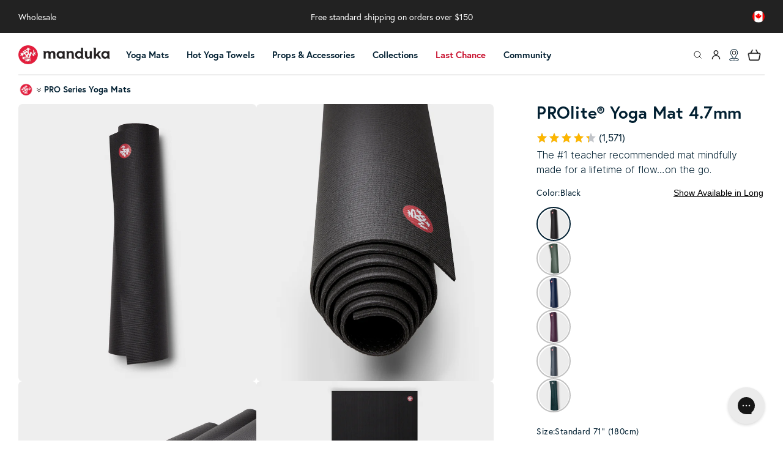

--- FILE ---
content_type: text/css
request_url: https://www.manduka.com/cdn/shop/t/689/assets/section-top-bar.css?v=125596506080486297071769126208
body_size: 62
content:
.top-bar{background:#222;z-index:4;position:relative}.top-bar a{text-decoration:none}.top-bar__wholesale a{font-size:14px;color:#fff}.top-bar__wrapper{display:flex;justify-content:space-between;align-items:center;padding:10px 0}.announcement-slider:not(.slick-initialized) .announcement-slide:not(:first-child){display:none}.announcement-slider .slick-track{display:flex;align-items:center}.top-bar__right-column,.top-bar__wholesale{width:15%}.top-bar__right-column{display:flex;align-items:center;justify-content:flex-end;align-self:stretch}.announcements-container{width:30%}.announcement-slide{text-align:center}.announcement-slide p,.announcement-slide a{margin:0;color:#fff;display:inline-block;font-size:14px}.announcements-container .slick-arrow{display:flex;justify-content:center;align-items:center}.announcements-container .slick-arrow svg{width:10px;height:10px;fill:#707070}.top-bar__nav-dropdown-container{display:inline-block}.top-bar__nav-dropdown-container:hover .wholesale-dropdown-container{display:block}.wholesale-dropdown-container{left:0}.announcements-container .slick-prev:before,.announcements-container .slick-next:before{display:none}.top-bar__wholesale{position:relative}.wholesale-dropdown-container{display:none;position:absolute;top:100%;right:-50%;padding:10px 20px;border:1px solid #a2a2a2;z-index:2;background:#fff;width:fit-content}.wholesale-dropdown-container li a{text-decoration:none;margin-bottom:17px;font-size:13px;color:#000}.announcement-slider .slick-autoplay-toggle-button{display:none}@media (max-width: 768px){.top-bar__wrapper{justify-content:center}.announcements-container{width:100%}.top-bar__right-column,.top-bar__wholesale{display:none}.announcements-container .slick-arrow.slick-prev{left:-10px}.announcements-container .slick-arrow.slick-next{right:-10px}}.countdown{display:flex;flex-wrap:wrap;justify-content:center}.countdown__timer,.countdown__message{color:#e21d38;font-weight:700}.countdown__timer{display:block}.top-bar__country-switcher~.top-bar__localization-form-language-container{margin-left:1.5rem}.top-bar__localization-form-language .localization-form__button{padding:0 3rem 0 0!important;margin:0!important;border:none;background:none!important;color:#fff!important}.top-bar__localization-form-language .localization-form__list-wrapper{display:none}.top-bar__localization-form-language .localization-form:hover .localization-form__list-wrapper{display:block!important}.top-bar__localization-form-language .localization-form__button .icon-caret{right:calc(var(--inputs-border-width) + 1rem)}
/*# sourceMappingURL=/cdn/shop/t/689/assets/section-top-bar.css.map?v=125596506080486297071769126208 */


--- FILE ---
content_type: text/css
request_url: https://www.manduka.com/cdn/shop/t/689/assets/section-main-product.css?v=176639188650132585171760657355
body_size: 4260
content:
.product.grid{gap:0}.product{display:flex;flex-wrap:wrap;margin-top:10px;align-items:flex-start}.product__variant-badge{padding:3px 16px;color:#000;background:#fff;text-decoration:none;font-size:13px;border-radius:2px;position:absolute;left:20px;top:15px;text-transform:capitalize;z-index:2}.product--no-media{max-width:57rem;margin:0 auto}.product__intro-wrapper{font-size:16px;max-width:435px;margin-bottom:15px}.product__intro-wrapper p{margin:0;font-weight:100}.product-video-container video{object-fit:cover;height:100%}.product-video-container{position:relative}.product-video-icons{position:absolute;right:10px;bottom:10px;border-radius:50%;background-color:#fff;padding:15px;width:45px;height:45px;display:flex;align-items:center;justify-content:center}.product-video-icons .icon{width:100%;height:100%;color:#000}.product-video-icons .icon-play{display:none}.product-image-container img{height:auto}.product-image-container img,.product-video-container video{width:100%;display:block;border-radius:6px;cursor:pointer}.product__media-slider{display:flex;flex-wrap:wrap;row-gap:20px;column-gap:20px}.product__media-slider .slick-track{display:flex}.product__media-slider .slick-slide{height:inherit;order:1!important}.product-form__buttons{position:relative}.product-shipping-details{font-size:14px}.product-shipping-details *{margin:0}.product-image-container,.product-video-container{width:calc(50% - 20px);border-radius:6px;overflow:hidden}.product-breadcrumb-wrapper{width:100%;padding:0}.product-breadcrumb-main{gap:6px;padding-bottom:10px;padding-left:0;margin:0;list-style:none}.product-breadcrumb-main,.product-breadcrumb-main li{display:flex;align-items:center}.product-breadcrumb-main img{width:25px;height:auto}.product-bc-icon{rotate:-90deg;width:7px;margin:0 5px}.product-bc-icon svg{width:100%}.product-breadcrumb-main a{text-decoration:none;color:inherit;font-size:14px;font-weight:600;display:flex}.product__media-wrapper{padding-left:0;position:relative}.product__media-wrapper--desktop-slider .product__media-slider:not(.slick-initialized)>*:not(:first-child){display:none}.product__media-wrapper--desktop-slider .product__media-slider:not(.slick-initialized) .product-image-container:first-child{width:100%}.product__media-wrapper--desktop-slider[data-desktop-slides-to-show="2"] .slick-slide{margin:0 5px}.product__info-wrapper:not([class^=col-]):not(.col){padding-left:0;padding-bottom:0}.product__info-wrapper{width:55%;padding-left:30px}.product-upsell-main{position:relative}.upsell_popup-main{position:absolute;left:0;background:#fff;bottom:100%;border:1px solid silver;width:100%;opacity:0;visibility:hidden;transition:opacity .2s;box-shadow:0 0 5px 3px #b2b2b26b}.upsell_popup_visible{opacity:1;visibility:visible}.upsell_select-wrapper{padding:10px;flex-grow:.7}.upsell_popup-image-wrapper{width:95px}.upsell_popup-image-wrapper img{display:block}.upsell_popup-wrapper{display:flex;align-items:center;justify-content:space-between}.upsell_select-wrapper p{margin:0}.upsell_select-wrapper select{padding:10px;margin-top:5px;width:100%;cursor:pointer}.upsell_select-wrapper select:focus-visible{outline:none;box-shadow:none}.product-form__input-size a{font-weight:600}.sidebar__inner .price-item--sale{padding:0 10px}@media screen and (min-width: 750px){.product--stacked .product__info-container--sticky{display:block;position:sticky;top:3rem;z-index:2}.product__info-wrapper:not([class^=col-]):not(.col){padding-left:5rem}.product__info-wrapper--extra-padding{padding-left:8rem}.product__media-container .slider-buttons{display:none}}@media screen and (min-width: 990px){.product__column--sticky{position:sticky;top:15px}.product--large:not(.product--no-media) .product__media-wrapper{max-width:67%;width:calc(67% - var(--grid-desktop-horizontal-spacing) / 2);flex-basis:67%}.product--large:not(.product--no-media) .product__info-wrapper:not([class^=col-]):not(.col){padding-left:4rem;max-width:35%;width:calc(35% - var(--grid-desktop-horizontal-spacing) / 2)}.product--medium:not(.product--no-media) .product__media-wrapper,.product--small:not(.product--no-media) .product__info-wrapper:not([class^=col-]):not(.col){max-width:55%;width:calc(55% - var(--grid-desktop-horizontal-spacing) / 2)}.product--medium:not(.product--no-media) .product__info-wrapper,.product--small:not(.product--no-media) .product__media-wrapper{max-width:45%;width:calc(45% - var(--grid-desktop-horizontal-spacing) / 2)}.product-desc-tabs{display:none}}@media screen and (max-width: 600px){.product__media-slider{gap:10px}}.shopify-payment-button__button{font-family:inherit;min-height:4.6rem}.shopify-payment-button__button [role=button].focused,.no-js .shopify-payment-button__button [role=button]:focus{outline:.2rem solid rgba(var(--color-foreground),.5)!important;outline-offset:.3rem;box-shadow:0 0 0 .1rem rgba(var(--color-button),var(--alpha-button-border)),0 0 0 .3rem rgb(var(--color-background)),0 0 .5rem .4rem rgba(var(--color-foreground),.3)!important}.shopify-payment-button__button [role=button]:focus:not(:focus-visible){outline:0;box-shadow:none!important}.shopify-payment-button__button [role=button]:focus-visible{outline:.2rem solid rgba(var(--color-foreground),.5)!important;box-shadow:0 0 0 .1rem rgba(var(--color-button),var(--alpha-button-border)),0 0 0 .3rem rgb(var(--color-background)),0 0 .5rem .4rem rgba(var(--color-foreground),.3)!important}.shopify-payment-button__button--unbranded{background-color:rgba(var(--color-button),var(--alpha-button-background));color:rgb(var(--color-button-text));font-size:1.4rem;line-height:calc(1 + .2 / var(--font-body-scale));letter-spacing:.07rem}.shopify-payment-button__button--unbranded::selection{background-color:rgba(var(--color-button-text),.3)}.shopify-payment-button__button--unbranded:hover,.shopify-payment-button__button--unbranded:hover:not([disabled]){background-color:rgba(var(--color-button),var(--alpha-button-background))}.shopify-payment-button__more-options{margin:1.6rem 0 1rem;font-size:1.2rem;line-height:calc(1 + .5 / var(--font-body-scale));letter-spacing:.05rem;text-decoration:underline;text-underline-offset:.3rem}.shopify-payment-button__button+.shopify-payment-button__button--hidden{display:none}.product-form{display:block}.product-form__error-message-wrapper:not([hidden]){display:flex;align-items:flex-start;font-size:1.2rem;margin-bottom:1.5rem}.product-form__error-message-wrapper svg{flex-shrink:0;width:1.2rem;height:1.2rem;margin-right:.7rem;margin-top:.5rem}.product-upsell-radio-contianer{display:flex;align-items:center}.product-upsell-wrapper{display:flex;justify-content:space-between}.product-upsell-radio-contianer input{margin:0}.product-upsell-radio-text{font-size:14px;margin-left:5px}.product-upsell-radio-text a{color:inherit}.round{position:relative;width:20px;height:20px}.round label{background-color:#fff;border:1px solid black;border-radius:50%;cursor:pointer;height:20px;left:0;position:absolute;top:0;width:20px}.round label:after{content:"";opacity:0;position:absolute;left:50%;top:50%;transform:translate(-50%,-50%);background:#000;border-radius:50%;width:13px;height:13px}.round input[type=checkbox]{visibility:hidden}.round input[type=checkbox]:checked+label{background-color:#fff;border-color:#000}.round input[type=checkbox]:checked+label:after{opacity:1}.product-form-main{margin-top:20px}.checkbox-round:checked{background-color:gray}.product-form__input{flex:0 0 100%;padding:0;margin:0 0 1.2rem;max-width:37rem;min-width:fit-content;border:none}variant-radios,variant-selects{display:block;margin-top:15px}.product-form__input--dropdown{margin-bottom:1.6rem}.product-form__input .form__label{padding-left:0}fieldset.product-form__input .form__label{margin-bottom:1.3rem}fieldset.product-form__input .form__label a{color:inherit}.product-form__input input[type=radio]{clip:rect(0,0,0,0);overflow:hidden;position:absolute;height:1px;width:1px}.product-form__input input[type=radio]+label{border:var(--variant-pills-border-width) solid rgba(var(--color-foreground),var(--variant-pills-border-opacity));background-color:rgb(var(--color-background));color:rgba(var(--color-foreground));border-radius:var(--variant-pills-radius);color:rgb(var(--color-foreground));display:inline-block;margin:.7rem .5rem .2rem 0;padding:1.4rem 1.3rem;font-size:1.4rem;letter-spacing:.1rem;line-height:1;text-align:center;transition:border var(--duration-short) ease;cursor:pointer;position:relative}.product-form__input input[type=radio]+label:before{content:"";position:absolute;top:calc(var(--variant-pills-border-width) * -1);right:calc(var(--variant-pills-border-width) * -1);bottom:calc(var(--variant-pills-border-width) * -1);left:calc(var(--variant-pills-border-width) * -1);z-index:-1;border-radius:var(--variant-pills-radius);box-shadow:var(--variant-pills-shadow-horizontal-offset) var(--variant-pills-shadow-vertical-offset) var(--variant-pills-shadow-blur-radius) rgba(var(--color-shadow),var(--variant-pills-shadow-opacity))}.product-form__input input[type=radio]+label:hover{border-color:rgb(var(--color-foreground))}.product-form__input input[type=radio]:checked+label{background-color:rgb(var(--color-foreground));color:rgb(var(--color-background))}.prod_mobile_intro{margin-top:20px}.product-image-container{background:#ededed}@media screen and (max-width: 990px){.product.row{flex-direction:column}.product__info-wrapper{width:100%;padding:0;margin-top:20px}.product-breadcrumb-main{border-bottom:1px solid silver}.product{display:block}.product__media-wrapper .product__media-slider{margin-bottom:40px}.product-image-container,.product-video-container{display:block!important;margin:0 5px;width:100%;flex:none}.product__media-wrapper .product__media-slider{margin-bottom:40px;overflow-x:hidden;flex-wrap:nowrap}.product__media-wrapper .product__media-slider.slick-initialized{overflow-x:visible}.product-reviews.desktop{display:none}.product__featured-badge-wrapper,.junip-product-summary-star-ratings-container{display:none!important}.product__tax{margin-top:0!important}.product-reviews.mobile>div{width:100%}.product-reviews.mobile{position:relative;padding-bottom:20px}.product-reviews.mobile .numer-rating{position:absolute;top:0;left:105px}.product__featured-badge-wrapper.mobile,.product-reviews.mobile .junip-product-summary-star-ratings-container{display:flex!important;width:100%}.product-reviews.mobile .junip-product-summary{display:flex;width:100%}.product-reviews.mobile .junip-product-summary-stars-wrapper{width:100%}}.product__media-wrapper .slick-dots{display:flex;justify-content:center;align-items:center;flex-wrap:wrap;bottom:-35px}.product__media-wrapper .slick-dots li{width:17px;height:20px}.product__media-wrapper .slick-custom-arrow{background:none;border:0;display:flex;align-items:center;justify-content:center;cursor:pointer}.product__media-wrapper .slick-custom-arrow svg{width:12px;height:12px}@media screen and (forced-colors: active){.product-form__input input[type=radio]:checked+label{text-decoration:underline}}.product-form__input input[type=radio]:checked+label::selection{background-color:rgba(var(--color-background),.3)}.product-form__input input[type=radio]:disabled+label{border-color:rgba(var(--color-foreground),.1);color:rgba(var(--color-foreground),.4);text-decoration:line-through}.product-form__input input[type=radio]:focus-visible+label{box-shadow:0 0 0 .3rem rgb(var(--color-background)),0 0 0 .5rem rgba(var(--color-foreground),.55)}.product-form__input input[type=radio].focused+label,.no-js .shopify-payment-button__button [role=button]:focus+label{box-shadow:0 0 0 .3rem rgb(var(--color-background)),0 0 0 .5rem rgba(var(--color-foreground),.55)}.no-js .product-form__input input[type=radio]:focus:not(:focus-visible)+label{box-shadow:none}.product-form__input .select{max-width:25rem}.product-form__submit{margin-bottom:1rem;padding:15px;font-weight:400;border-radius:3px;overflow:hidden}.klaviyo-bis-trigger{display:none;text-align:center}.product.hide-bis-btn .klaviyo-bis-trigger{display:none!important}.no-js .product-form__submit.button--secondary{--color-button: var(--color-base-accent-1);--color-button-text: var(--color-base-solid-button-labels);--alpha-button-background: 1}.product-form__submit[aria-disabled=true]+.shopify-payment-button .shopify-payment-button__button[disabled],.product-form__submit[disabled]+.shopify-payment-button .shopify-payment-button__button[disabled]{cursor:not-allowed;opacity:.5}@media screen and (forced-colors: active){.product-form__submit[aria-disabled=true]{color:Window}}.shopify-payment-button__more-options{color:rgb(var(--color-foreground))}.shopify-payment-button__button{font-size:1.5rem;letter-spacing:.1rem}.product__info-container>*+*{margin:1.5rem 0}.product__info-container .product-form,.product__info-container .product__description{margin:2.5rem 0}.product__text{margin-bottom:0}a.product__text{display:block;text-decoration:none;color:rgba(var(--color-foreground),.75)}.product__text.caption-with-letter-spacing{text-transform:uppercase}.product__title{word-break:break-word;margin-bottom:15px}.product__title>*{margin:0}.product__title>a{display:none}.product__title+.product__text.caption-with-letter-spacing{margin-top:-1.5rem}.product__text.caption-with-letter-spacing+.product__title{margin-top:0}.product .price,.product .price--large{font-size:20px}.product .price--medium{font-size:16px}.product .price--small{font-size:14px;font-weight:400}.product .price .badge,.product .price__container{margin-bottom:.5rem}.product .price dl{margin-top:.5rem;margin-bottom:.5rem}.product .price--sold-out .price__badge-sold-out{background:transparent;color:#e41d3c;border-color:transparent;padding-top:0;padding-bottom:0}.product .price--sold-out .price__badge-sale{display:none}@media screen and (min-width: 750px){.product__info-container .price--on-sale .price-item--regular{font-size:1.6rem}.product__info-container>*:first-child{margin-top:0}}.product__description-title{font-weight:600}.product--no-media .product__title,.product--no-media .product__text,.product--no-media noscript .product-form__input,.product--no-media .product__tax,.product--no-media shopify-payment-terms{text-align:center}.product--no-media .product__media-wrapper{padding:0}.product__tax{margin-top:-1.4rem}.product--no-media noscript .product-form__input,.product--no-media .share-button{max-width:100%}.product--no-media fieldset.product-form__input,.product--no-media .product-form__quantity,.product--no-media .product-form__input--dropdown,.product--no-media .share-button,.product--no-media .product__view-details,.product--no-media .product__pickup-availabilities,.product--no-media .product-form{display:flex;align-items:center;justify-content:center;text-align:center}.product--no-media .product-form{flex-direction:column}.product--no-media .product-form>.form{max-width:30rem;width:100%}.product--no-media .product-form__quantity,.product--no-media .product-form__input--dropdown{flex-direction:column;max-width:100%}.product-form__quantity .form__label{margin-bottom:.6rem}.product-form__quantity-top .form__label{margin-bottom:1.2rem}.product--no-media fieldset.product-form__input{flex-wrap:wrap;margin:0 auto 1.2rem}.product-form__buttons{max-width:44rem}.product--no-media .product__info-container>modal-opener{display:block;text-align:center}.product--no-media .product-popup-modal__button{padding-right:0}.product--no-media .price{text-align:center}.product--no-media .product__info-wrapper:not([class^=col-]):not(.col){padding-left:0}.product__media-list video{border-radius:calc(var(--media-radius) - var(--media-border-width))}@media screen and (max-width: 749px){.product__media-list{margin-left:-2.5rem;margin-bottom:3rem;width:calc(100% + 4rem)}.slider.product__media-list::-webkit-scrollbar{height:.2rem;width:.2rem}.product__media-list::-webkit-scrollbar-thumb{background-color:rgb(var(--color-foreground))}.product__media-list::-webkit-scrollbar-track{background-color:rgba(var(--color-foreground),.2)}.product__media-list .product__media-item{width:calc(100% - 3rem - var(--grid-mobile-horizontal-spacing))}}@media screen and (min-width: 750px){.product__media-list{padding-right:calc(var(--media-shadow-horizontal-offset) * var(--media-shadow-visible))}.product-media-modal__content>.product__media-item--variant.product__media-item--variant{display:none}.product-media-modal__content>.product__media-item--variant:first-child{display:block}}.product__media-item.product__media-item--variant{display:none}.product__media-item--variant:first-child{display:block}@media screen and (max-width: 749px){.product__media-item--variant:first-child{padding-right:1.5rem}}@media screen and (min-width: 750px) and (max-width: 989px){.product__media-list .product__media-item:first-child{padding-left:0}.product__media-list .product__media-item{width:100%}}.product__modal-opener--image .product__media-toggle:hover{cursor:zoom-in}@media screen and (min-width: 750px){.grid__item.product__media-item--full{width:100%}}.product-upsell-price{font-size:20px;font-weight:900}@media screen and (min-width: 990px){.product--stacked .product__media-item{max-width:calc(50% - var(--grid-desktop-horizontal-spacing) / 2)}.product__media-list .product__media-item:first-child,.product__media-list .product__media-item--full{width:100%;max-width:100%}.product__modal-opener .product__media-icon{opacity:0}.product__modal-opener:hover .product__media-icon,.product__modal-opener:focus .product__media-icon{opacity:1}}.product__media-item>*{display:block;position:relative}.product__media-toggle{display:flex;border:none;background-color:transparent;color:currentColor;padding:0}.product__media-toggle:after{content:"";cursor:pointer;display:block;margin:0;padding:0;position:absolute;top:0;left:0;z-index:2;height:100%;width:100%}.product__media-toggle:focus-visible{outline:0;box-shadow:none}@media (forced-colors: active){.product__media-toggle:focus-visible,.product__media-toggle:focus-visible:after,.product-form__input input[type=radio]:focus-visible+label{outline:transparent solid 1px;outline-offset:2px}}.product__media-toggle.focused{outline:0;box-shadow:none}.product__media-toggle:focus-visible:after{box-shadow:0 0 0 .3rem rgb(var(--color-background)),0 0 0 .5rem rgba(var(--color-foreground),.5);border-radius:var(--media-radius)}.product__media-toggle.focused:after{box-shadow:0 0 0 .3rem rgb(var(--color-background)),0 0 0 .5rem rgba(var(--color-foreground),.5);border-radius:var(--media-radius)}.product-media-modal{background-color:rgb(var(--color-background));height:100%;position:fixed;top:0;left:0;width:100%;visibility:hidden;opacity:0;z-index:-1}.product-media-modal[open]{visibility:visible;opacity:1;z-index:101}.product-media-modal__dialog{display:flex;align-items:center;height:100vh}.product-media-modal__content{max-height:100vh;width:100%;overflow:auto}.product-media-modal__content>*:not(.active),.product__media-list .deferred-media{display:none}@media screen and (min-width: 750px){.product-media-modal__content{padding-bottom:2rem}.product-media-modal__content>*:not(.active){display:block}.product__modal-opener:not(.product__modal-opener--image){display:none}.product__media-list .deferred-media{display:block}}.product-media-modal__content>*{display:block;height:auto;margin:auto}.product-media-modal__content .media{background:none}.product-media-modal__model{width:100%}.product-media-modal__toggle{background-color:rgb(var(--color-background));border:.1rem solid rgba(var(--color-foreground),.1);border-radius:50%;color:rgba(var(--color-foreground),.55);display:flex;align-items:center;justify-content:center;cursor:pointer;right:2rem;padding:1.2rem;position:fixed;z-index:2;top:2rem;width:4rem}.product-media-modal__content .deferred-media{width:100%}@media screen and (min-width: 750px){.product-media-modal__content{padding:2rem 11rem}.product-media-modal__content>*{width:100%}.product-media-modal__content>*+*{margin-top:2rem}.product-media-modal__toggle{right:5rem;top:2.2rem}}@media screen and (min-width: 990px){.product-media-modal__content{padding:2rem 11rem}.product-media-modal__content>*+*{margin-top:1.5rem}.product-media-modal__content{padding-bottom:1.5rem}.product-media-modal__toggle{right:5rem}}.product-media-modal__toggle:hover{color:rgba(var(--color-foreground),.75)}.product-media-modal__toggle .icon{height:auto;margin:0;width:2.2rem}.product__media-list .media>*{overflow:hidden}@media screen and (max-width: 749px){.product__media-item{display:flex;align-items:center}.product__modal-opener{width:100%}}@media screen and (min-width: 750px){.product__media-wrapper .slider-mobile-gutter .slider-button{display:none}}.product:not(.featured-product) .product__view-details{display:none}.product__view-details{display:block;text-decoration:none}.product__view-details:hover{text-decoration:underline;text-underline-offset:.3rem}.product__view-details .icon{width:1.2rem;margin-left:1.2rem;flex-shrink:0}.fieldset.product-form__input .form__label a{color:inherit;text-underline-offset:2px}.size-guide-main{position:fixed;z-index:4;background:#fff;width:320px;transform:scale(.3);transition:transform .5s,opacity .5s;opacity:0;visibility:hidden;top:25%}.size-guide__unit[data-unit=cm]{display:none}.size-guide__title{text-transform:uppercase;font-size:2.875rem;margin:0 0 1.875rem;color:#222327;font-weight:300;line-height:1.7;letter-spacing:.07812rem}.flex-grow-0{flex-grow:0!important}.size-guide{padding:20px;border:1px solid black}.panel--size-guide .panel__content{background:#fff}.size-guide__chart-wrapper{overflow-x:auto}.size-guide__chart-header{display:flex;align-items:center;justify-content:space-between}.size-guide__chart-title{font-size:16px;color:#000;text-transform:uppercase;line-height:1.7;letter-spacing:.03125rem}.switch__slider:before{content:"";position:absolute;left:7%;bottom:.15625rem;height:15px;width:15px;border-radius:50%;background-color:#fff;transition:.35s}.switch__slider{position:absolute;top:0;left:0;right:0;bottom:0;border-radius:2.1875rem;cursor:pointer;background-color:#424b5a;transition:.35s}.size_guide_switch__input{height:0;width:0;opacity:0}.switch{display:inline-block;position:relative;height:18px;width:30px}.size-guide__switch-container .switch{margin:0 .3125rem}.size-guide__switch-container{display:flex;align-items:center;justify-content:center}.size-guide__chart{border:1px solid #e6e0d3;border-collapse:collapse;background-color:#fff;text-align:left!important;margin-bottom:1.5rem!important;width:100%!important}.size-guide th,.size-guide td{padding:6px;font-size:13px;font-weight:700}.size-guide tbody{display:table-row-group;vertical-align:middle;border-color:inherit}.size-guide tbody tr:nth-child(odd){background-color:#c4c4c4}.size-guide__footer p{font-size:15px;margin:0;color:#000}.text-uppercase{text-transform:uppercase}.size_guide_switch__input:checked+.switch__slider:before{transform:translate(72%)}.size-guide__switch-container span{font-size:13px;color:#000}.product-form__input input[type=radio].disabled+label{overflow:hidden}.product-form__input input[type=radio].disabled+label:after{content:"";position:absolute;width:100%;height:2px;background-color:silver;top:50%;left:50%;transform:translate(-50%,-50%) rotate(-45deg)}#size_guide_overlay{position:absolute;width:100%;height:100%;background:#0008;z-index:4;opacity:0;visibility:hidden;transition:opacity .5s;top:0;left:0;position:fixed}.size_guide_shown{opacity:1!important;visibility:visible!important;transform:scale(1)!important}.slick-dots li.video-dot button:before{background:transparent;width:0;height:0;overflow:hidden;border-left:10px solid black;border-bottom:6px solid transparent;border-top:6px solid transparent;position:absolute;top:50%;left:65%;transform:translate(-50%,-50%)}.product__featured-badge-wrapper{margin-bottom:15px}.product__featured-badge{right:0;display:inline-block;color:#fff;background-color:#000;z-index:1;font-size:14px;padding:2px 20px;text-transform:capitalize;box-shadow:1px 1px 5px 2px #0000001a;border-radius:2px}@media (max-width: 600px){.ProductOptionDropdown_picky-product-option_3loDG .ProductOptionDropdown_multiselect-wrap_wSKZc .multiselect__content-wrapper{width:130px!important}div[data-v-3bffdebc]:nth-child(2) .ProductOptionDropdown_picky-product-option_3loDG .ProductOptionDropdown_multiselect-wrap_wSKZc .multiselect__content-wrapper{left:50%;transform:translate(-50%)!important}}.product__inventory-alert .icon{width:30px;height:30px}.product__inventory-alert{margin-bottom:20px}.product__inventory-alert-item{display:flex;align-items:center;background:#e2b759;padding:5px;border-radius:5px}.product__inventory-alert-item span{display:inline-block;margin-left:10px}.picky-product-image-carousel .tns-controls button,.picky-product-slider-info{display:none}@media screen and (min-width: 768px){.product-size-guide{float:right}}.product__toggle-long-sizes-button.is-filtered .product__toggle-long-sizes-text--show,.product__toggle-long-sizes-button:not(.is-filtered) .product__toggle-long-sizes-text--hide{display:none}.product__toggle-long-sizes-text{font-size:14px;cursor:pointer;text-decoration:underline}.product__media-slider:not(.slick-initialized)~.slick-prev,.product__media-slider:not(.slick-initialized)~.slick-next{display:none}.product__media-wrapper .slick-prev:before,.product__media-wrapper .slick-next:before{display:none}.product__media-wrapper .slick-prev,.product__media-wrapper .slick-next{font-size:0;line-height:0;position:absolute;top:41%;display:block;width:45px;height:45px;padding:0;-webkit-transform:translate(0,-50%);-ms-transform:translate(0,-50%);transform:translateY(-50%);border-radius:10%;cursor:pointer;color:transparent;border:none;outline:none;background:#fff;color:#000;z-index:2}.product__media-wrapper .slick-arrow svg{width:20px;height:20px}.product__media-wrapper .slick-prev{left:20px}.product__media-wrapper .slick-next{right:20px}.product__media-wrapper .slick-prev.slick-disabled,.product__media-wrapper .slick-next.slick-disabled{opacity:.35}.product__media-wrapper .slick-dots li button:before{font-size:25px}.product__media-wrapper .slick-dots{display:flex;justify-content:center;align-items:center;bottom:-44px}
/*# sourceMappingURL=/cdn/shop/t/689/assets/section-main-product.css.map?v=176639188650132585171760657355 */


--- FILE ---
content_type: text/css
request_url: https://www.manduka.com/cdn/shop/t/689/assets/component-accordion.css?v=78170015234594808061739404916
body_size: -322
content:
.accordion summary{display:flex;position:relative;line-height:1;padding:2rem 0}.accordion .summary__title{display:flex;flex:1}.accordion .summary__title+.icon-caret{height:calc(var(--font-heading-scale) * .6rem)}.accordion+.accordion{margin-top:0;border-top:none}.accordion{margin-top:2.5rem;margin-bottom:0;border-top:.1rem solid silver;border-bottom:.1rem solid silver}.accordion__title{display:inline-block;max-width:calc(100% - 6rem);min-height:1.6rem;margin:0;word-break:break-word;font-family:europa,sans-serif;font-size:16px;font-weight:400}.accordion .icon-accordion{align-self:center;fill:rgb(var(--color-foreground));height:calc(var(--font-heading-scale) * 2rem);margin-right:calc(var(--font-heading-scale) * 1rem);width:calc(var(--font-heading-scale) * 2rem)}.accordion details[open]>summary .icon-caret{transform:rotate(180deg)}.accordion details>summary .icon-minus,.accordion details[open]>summary .icon-plus{display:none}.accordion details[open]>summary .icon-minus{display:block}.accordion summary .icon{width:15px;height:auto}.accordion__content{margin-bottom:1.5rem;word-break:break-word;overflow-x:auto}.accordion__content img{max-width:100%}
/*# sourceMappingURL=/cdn/shop/t/689/assets/component-accordion.css.map?v=78170015234594808061739404916 */


--- FILE ---
content_type: text/css
request_url: https://www.manduka.com/cdn/shop/t/689/assets/wick--product.css?v=90112743129690122061753917970
body_size: 1514
content:
@keyframes opacity_show{0%{display:none;opacity:0}1%{display:block;opacity:0}to{opacity:1}}@keyframes pulseWhite{0%{box-shadow:0 0 0 5px #ffffffb3}40%{box-shadow:0 0 0 25px #fff0}80%{box-shadow:0 0 0 25px #fff0}to{box-shadow:0 0 5px #fff0}}@keyframes slideInRight{0%{right:-100%}50%{right:-100%}to{right:20px}}@keyframes slideInRightDelay{0%{right:-100%}to{right:0}}@keyframes slideOutRight{0%{right:20px}to{right:-100%}}@keyframes slideOutRightDelay{0%{right:0}50%{right:0}to{right:-100%}}@keyframes button-loading-spinner{0%{transform:rotate(0)}to{transform:rotate(1turn)}}@keyframes spin{0%{transform:translate(-50%,-50%) rotate(0) scale(1)}to{transform:translate(-50%,-50%) rotate(1079deg) scale(1)}}@keyframes success{0%{transform:translate(-50%,-50%) rotate(0) scale(0)}to{transform:translate(-50%,-50%) rotate(-45deg) scale(1)}}@keyframes error{0%{transform:translate(-50%,-50%) scale(0)}to{transform:translate(-50%,-50%) scale(1);background-color:#f44336}}@keyframes vibrate{0%,30%,60%,85%,to{left:0;background-color:#f44336}10%,40%,90%,70%{left:-2px;background-color:#f44336}20%,50%,80%,95%{left:2px;background-color:#f44336}}@keyframes formshow{0%,49.99%{opacity:0;z-index:1}50%,to{opacity:1;z-index:5}}.product__media-wrapper{padding-right:0}.product__media-wrapper .slider-dots{display:flex;justify-content:center;position:absolute;bottom:10px;left:0;right:0}@media screen and (min-width: 750px){.product__media-wrapper .slider-dots{display:none}}.product__media-wrapper .slider-dots div{display:none;text-indent:100%;white-space:nowrap;overflow:hidden;width:15px;height:15px;margin-right:15px;border-radius:100%;background:rgb(var(--color-background))}.product__media-wrapper .slider-dots div.current{background:var(--brand-orange)}.product__media-wrapper .slider-dots div.slider-dots--show{display:block}.product__media-wrapper .product__media-list{margin-bottom:0}@media screen and (max-width: 749px){.product__media-wrapper .product__media-list.slider.slider--mobile{margin-bottom:0;scroll-padding-left:0}.product__media-wrapper .product__media-list.slider.slider--mobile .slider__slide{min-width:100%;padding-left:0}.product__media-wrapper .product__media-list.slider.slider--mobile .slider__slide.cloned{display:none}}.product__media-wrapper .product__media-toggle,.product__media-wrapper .product__modal-opener--image .product__media-icon{display:none}.product__media-wrapper .product__media.media>img{-o-object-fit:contain;object-fit:contain}.product__media-wrapper .product__media-item--variant_featured .product__media.media>img{-o-object-fit:cover;object-fit:cover}.product__modal-opener--image{background-color:rgb(var(--color-base-background-2))}.product__modal-opener--image .product__media{mix-blend-mode:multiply}.product__media-list .product__media-item{opacity:1;transition:all ease-out .35s;animation:opacity_show .3s ease-in-out}.product__media-list .product__media-item:not(.product__media-item--variant_current){display:none}.product__media-list .product__media-item .product__modal-opener{border:none}.product__media-list .product__media-item--variant_current:not(.cloned){animation:image_show .35s ease-in-out}.product__media-list .product__media-item--variant_current:not(.cloned) .product__media{padding-top:calc(100vh - 66px)}.product__media-list .product__media-item--variant_current:not(.cloned)~.product__media-item--variant_current .product__media{padding-top:125%}@keyframes image_show{0%{display:none;opacity:0}1%{display:block;opacity:0}to{opacity:1}}.product__info-wrapper{overflow:hidden}.product-form__input input[type=radio]+label{margin-bottom:1rem}.product-form__input input[type=radio]+label.variant_label--color{background-color:rgb(var(--color-base-background-2));width:56px;height:56px;border-radius:50%;border:none;padding:0;overflow:hidden}.product-form__input input[type=radio]+label.variant_label{margin-right:.6rem}.product-form__input input[type=radio]+label.variant_label--color img{width:100%;height:100%;-o-object-fit:contain;object-fit:cover;-o-object-position:center;object-position:center;padding:2px;border-radius:50%}.product-form__input input[type=radio]+label.variant_label--color__pattern{background-size:cover;background-repeat:no-repeat;width:30px;height:30px;border-radius:100%;padding:0;border:1px solid #a5a5a5}.product-form__input input[type=radio]+label.variant_label--color span,.product-form__input input[type=radio]+label.variant_label--color__pattern span{clip:rect(0,0,0,0);overflow:hidden;position:absolute;height:1px;width:1px}.product-form__input input[type=radio]:checked+label.variant_label--color{background-color:rgb(var(--color-base-background));border:1px solid rgb(var(--color-foreground))}.product__info-container .sidebar__inner.is-affixed{padding-top:0;padding-bottom:0}.product__info-container .sidebar__inner.is-affixed .sidebar__inner-padding{padding-top:70px}.product__media-wrapper .product__media-list{row-gap:calc(var(--grid-desktop-vertical-spacing)*2)}@media screen and (max-width: 991px){.product__media-wrapper .product__media-list{-moz-column-gap:0;column-gap:0}}.product__modal-opener--image{background-color:#cdcdcd}.product__modal-opener--image .product__media{mix-blend-mode:normal;background:none;border:none}fieldset.product-form__input .form__label{font-size:1.4rem}fieldset.product-form__input .form__label span{font-weight:400}.product-form__input-color{min-width:unset;max-width:38rem}fieldset.product-form__input:not(.product-form__input-color){display:flex;flex-wrap:wrap}.product-form__input{margin-bottom:2rem;display:flex;align-items:center;flex-wrap:wrap;row-gap:8px}.product-form__input:not(.product-form__input-color) input[type=radio]+label{margin-right:10px;margin-bottom:10px}.product-form__input input[type=radio]+label{border-radius:4px;border:1px solid silver;margin:0;transition:all ease-out .35s;font-size:1.1rem}.product-form__input input[type=radio]+label.variant_label--color{border:1.5px solid silver;background-color:var(--neutral-grey)}.product-form__input input[type=radio]:not(:checked)+label.variant_label--color:hover{border-color:var(--brand-glacier)}.product-form__input input[type=radio]+label.variant_label--color__pattern{margin-right:.5rem}.product-form__input input[type=radio]+label.variant_label--color__pattern:before{content:"";position:absolute;top:-5px;right:-5px;bottom:-5px;left:-5px;border:2px solid rgba(0,0,0,0);border-radius:100%}.product-form__input input[type=radio]+label:hover{border-color:var(--brand-mountain_blue);background-color:var(--brand-glacier)}.product-form__input input[type=radio]+label:hover:before{border-color:var(--brand-glacier)}.product-form__input input[type=radio]:checked+label{background:#000;border-color:#000}.product-form__input input[type=radio]:checked+label.variant_label--color__pattern:before{border-color:var(--brand-mountain_blue)}.product-form__input input[type=radio]:checked+label.variant_label--color{border-width:1.5px;background-color:var(--neutral-cloud)}.product-form__input input[type=radio].disabled+label{border-color:silver;color:silver;opacity:.7}.product-form__input input[type=radio].disabled+label:hover{border-color:var(--neutral-disabled_gray);background-color:rgba(var(--brand-glacier),.3)}.product-form__input input[type=radio].disabled+label.variant_label--color__pattern{opacity:.3}.product-form__input input[type=radio].disabled:checked+label{background:var(--neutral-disabled_gray);color:silver;position:relative}.product-form__buttons{max-width:100%}.product-form__buttons .locally{margin-bottom:1rem}.product-form__buttons+.find-in-store{margin-top:1rem}.tt-container{padding-bottom:2rem}.product-reviews .okeReviews.okeReviews--theme .okeReviews-starRating.okeReviews-starRating--small{width:150px;height:30px}.product-reviews .okeReviews.okeReviews--theme .okeReviews-starRating.okeReviews-starRating--small .okeReviews-starRating-indicator-layer{background-size:150px 30px}.product-reviews .okeReviews .okeReviews-reviewsSummary-ratingCount{font-size:1.4rem;color:var(--brand-heart_red)}.product-reviews .okeReviews .okeReviews-reviewsSummary-ratingCount:before{content:"(";margin-right:-4px}.product-reviews .okeReviews .okeReviews-reviewsSummary-ratingCount:after{content:")"}.price{font-size:2rem;font-weight:800}.afterpay-paragraph{margin:0 0 0 15px;font-size:1.4rem;color:rgb(var(--color-foreground))}.afterpay-paragraph .afterpay-logo-link{color:var(--brand-heart_red)}.locally a{width:100%}.locally a span{background:none;height:auto;line-height:inherit;color:var(--brand-heart_red);font-size:1.8rem;line-height:2.4rem}.product__description{margin-top:0}.product__description.rte{font-size:1.4rem;line-height:2.2rem;max-width:54.5rem}.rating-title{margin-bottom:.5rem;font-weight:800}.rating-title span{font-weight:400;text-transform:capitalize}.rating-title span:before{content:":";font-weight:800;padding-right:3px;margin-left:-3px}.rating-table{border:2px solid rgb(var(--color-foreground))}.rating-table .rating-item{border-right:2px solid rgb(var(--color-foreground));text-transform:uppercase;text-align:center;font-size:1.2rem;font-weight:600;line-height:1rem;padding:5px 7px}.rating-table .rating-item:last-child{border-right:none}.rating-table .rating-item.rating-item__current{background:rgb(var(--color-foreground));color:rgb(var(--color-background))}.product__title .h2{font-size:28px;font-family:europa,sans-serif;font-weight:900;line-height:1}@media screen and (max-width: 767px){.product__title .h2{font-size:2.5rem}}.summary__subtitle{color:var(--neutral-granite)}.detail-rows{margin-top:3rem}.detail-rows h6,.detail-rows h6:first-child{margin-bottom:1.4rem;margin-top:2rem}.detail-rows p,.detail-rows ul{margin-top:0;margin-bottom:0}@media screen and (max-width: 991px){.slider--tablet.grid--peek .grid__item{width:100%}.product__media-wrapper .product__media-list.slider.slider--mobile .slider__slide.cloned{display:none}.product__media-wrapper slider-component:not(.thumbnail-slider--no-slide){margin-left:0;margin-right:0}}.slider-counter{display:flex;align-items:center;padding:5px 8px 3px;background:var(--neutral-granite);border-radius:15px;font-size:1rem;font-weight:700;position:absolute;top:10px;right:10px;margin:0}.slider-counter .icon{width:12px;margin-right:5px;margin-bottom:2px}.slider-counter span{padding-left:1px;padding-right:1px}@media screen and (max-width: 767px){.product .slider-button{display:none}}@media (max-width:989px){.product-form__input-size legend.form__label span{display:none}.product-form__input-color legend.form__label{display:block}}
/*# sourceMappingURL=/cdn/shop/t/689/assets/wick--product.css.map?v=90112743129690122061753917970 */


--- FILE ---
content_type: text/css
request_url: https://www.manduka.com/cdn/shop/t/689/assets/product-video-description.css?v=103541968704970085121764788672
body_size: -731
content:
.pvd-description :is(h1, h2, h3, h4, h5, h6) {
  font-size: 22px;
  line-height: 1.3;
  margin-top: 0;
}

.pvd-video-player {
  border-radius: 10px;
}

@media screen and (min-width: 768px) {
  .pvd-description :is(h1, h2, h3, h4, h5, h6) {
    font-size: 30px;
  }
}

@media screen and (min-width: 1400px) {
  .pvd-description :is(h1, h2, h3, h4, h5, h6) {
    font-size: 36px;
  }
}



--- FILE ---
content_type: text/css
request_url: https://www.manduka.com/cdn/shop/t/689/assets/section-footer.css?v=143264271489900895081769126207
body_size: -155
content:
.footer-main{background-position:center;background-size:cover;background-repeat:no-repeat;position:relative;padding-bottom:130px;padding-top:40px}.footer-overlay{position:absolute;top:0;left:0;bottom:0;right:0}.footer-wrapper{z-index:0;position:relative}.footer-content-wrapper{display:flex;gap:25px;z-index:1}.footer-info__image img{width:100%;height:auto}.footer-info__wrapper{text-align:center}.footer-menu{padding-top:65px}.footer-info__newsletter-heading,.footer-menu__header{color:currentColor}.footer-menu__list{list-style:none;padding-inline-start:0}.footer-menu__list-item{margin-bottom:8px}.footer-menu__header-wrapper{padding:10px 0}.footer-menu__header-wrapper p{margin:0}.footer-menu__wrapper a{text-decoration:none}.footer__richtext p{margin:0 0 1.5rem;font-size:1.4rem}.footer-info__newsletter{margin-top:15px}.hover-underline-animation{display:inline-block;position:relative;color:currentColor}.hover-underline-animation:after{content:"";position:absolute;width:100%;transform:scaleX(0);height:2px;bottom:0;left:0;background-color:currentColor;transform-origin:bottom right;transition:transform .25s ease-out}.hover-underline-animation:hover:after{transform:scaleX(1);transform-origin:bottom left}.footer-button .footer-arrow{position:absolute;right:10px;width:13px;top:50%;transform:translateY(-50%)}.footer-info-socials{display:flex;justify-content:center;align-items:center;gap:15px;margin-top:15px;margin-bottom:15px}.footer-copyright__list{padding:15px 0;display:flex;gap:30px;align-items:center;justify-content:center}.footer-copyright{z-index:2;position:absolute;left:0;bottom:0;right:0;max-width:100%;background:#231e20}.footer-copyright__list-item{color:#919191;font-size:12px;text-decoration:none}@media (max-width: 768px){.footer-content-wrapper{flex-direction:column;gap:0}.footer-content-wrapper .footer-info,.footer-content-wrapper .footer-menu{width:100%}.footer-menu__list-container{max-height:0;overflow:hidden;border-bottom:.1px solid;transition:max-height .5s}.footer-menu{padding-top:0}.footer-menu__header-wrapper{padding:20px 0;position:relative;border:0}.footer-menu__header-wrapper .icon-caret{position:absolute;right:0;top:50%;transform:translateY(-50%);transition:transform .25s ease-in-out}.footer-menu__header-wrapper.active .icon-caret{transform:translateY(-50%) rotate(-90deg)}.footer-copyright__list{flex-direction:column;gap:0px}.footer-info__image{max-width:170px}}
/*# sourceMappingURL=/cdn/shop/t/689/assets/section-footer.css.map?v=143264271489900895081769126207 */


--- FILE ---
content_type: text/javascript
request_url: https://www.manduka.com/cdn/shop/t/689/assets/global.js?v=104497246450895318181769126207
body_size: 8678
content:
document.querySelectorAll('a[href^="#"]:not([data-no-smooth-scroll])').forEach(anchor=>{anchor.addEventListener("click",function(e){e.preventDefault();const targetId=this.getAttribute("href"),targetElement=document.querySelector(targetId);targetElement&&targetElement.scrollIntoView({behavior:"smooth"})})});function getFocusableElements(container){return Array.from(container.querySelectorAll("summary, a[href], button:enabled, [tabindex]:not([tabindex^='-']), [draggable], area, input:not([type=hidden]):enabled, select:enabled, textarea:enabled, object, iframe"))}document.querySelectorAll('[id^="Details-"] summary').forEach(summary=>{summary.setAttribute("role","button"),summary.setAttribute("aria-expanded",summary.parentNode.hasAttribute("open")),summary.nextElementSibling.getAttribute("id")&&summary.setAttribute("aria-controls",summary.nextElementSibling.id),summary.addEventListener("click",event=>{event.currentTarget.setAttribute("aria-expanded",!event.currentTarget.closest("details").hasAttribute("open"))}),!summary.closest("header-drawer")&&summary.parentElement.addEventListener("keyup",onKeyUpEscape)});const trapFocusHandlers={};function trapFocus(container,elementToFocus=container){var elements=getFocusableElements(container),first=elements[0],last=elements[elements.length-1];removeTrapFocus(),trapFocusHandlers.focusin=event=>{event.target!==container&&event.target!==last&&event.target!==first||document.addEventListener("keydown",trapFocusHandlers.keydown)},trapFocusHandlers.focusout=function(){document.removeEventListener("keydown",trapFocusHandlers.keydown)},trapFocusHandlers.keydown=function(event){event.code.toUpperCase()==="TAB"&&(event.target===last&&!event.shiftKey&&(event.preventDefault(),first.focus()),(event.target===container||event.target===first)&&event.shiftKey&&(event.preventDefault(),last.focus()))},document.addEventListener("focusout",trapFocusHandlers.focusout),document.addEventListener("focusin",trapFocusHandlers.focusin),elementToFocus.focus()}try{document.querySelector(":focus-visible")}catch{focusVisiblePolyfill()}function focusVisiblePolyfill(){const navKeys=["ARROWUP","ARROWDOWN","ARROWLEFT","ARROWRIGHT","TAB","ENTER","SPACE","ESCAPE","HOME","END","PAGEUP","PAGEDOWN"];let currentFocusedElement=null,mouseClick=null;window.addEventListener("keydown",event=>{navKeys.includes(event.code.toUpperCase())&&(mouseClick=!1)}),window.addEventListener("mousedown",event=>{mouseClick=!0}),window.addEventListener("focus",()=>{currentFocusedElement&&currentFocusedElement.classList.remove("focused"),!mouseClick&&(currentFocusedElement=document.activeElement,currentFocusedElement.classList.add("focused"))},!0)}function pauseAllMedia(){document.querySelectorAll(".js-youtube").forEach(video=>{video.contentWindow.postMessage('{"event":"command","func":"pauseVideo","args":""}',"*")}),document.querySelectorAll(".js-vimeo").forEach(video=>{video.contentWindow.postMessage('{"method":"pause"}',"*")}),document.querySelectorAll("video").forEach(video=>video.pause()),document.querySelectorAll("product-model").forEach(model=>{model.modelViewerUI&&model.modelViewerUI.pause()})}function removeTrapFocus(elementToFocus=null){document.removeEventListener("focusin",trapFocusHandlers.focusin),document.removeEventListener("focusout",trapFocusHandlers.focusout),document.removeEventListener("keydown",trapFocusHandlers.keydown),elementToFocus&&elementToFocus.focus()}function onKeyUpEscape(event){if(event.code.toUpperCase()!=="ESCAPE")return;const openDetailsElement=event.target.closest("details[open]");if(!openDetailsElement)return;const summaryElement=openDetailsElement.querySelector("summary");openDetailsElement.removeAttribute("open"),summaryElement.setAttribute("aria-expanded",!1),summaryElement.focus()}class QuantityInput extends HTMLElement{constructor(){super(),this.input=this.querySelector("input"),this.changeEvent=new Event("change",{bubbles:!0}),this.querySelectorAll("button").forEach(button=>button.addEventListener("click",this.onButtonClick.bind(this)))}onButtonClick(event){event.preventDefault();const previousValue=this.input.value;event.target.name==="plus"?this.input.stepUp():this.input.stepDown(),previousValue!==this.input.value&&this.input.dispatchEvent(this.changeEvent)}}customElements.define("quantity-input",QuantityInput);function debounce(fn,wait){let t;return(...args)=>{clearTimeout(t),t=setTimeout(()=>fn.apply(this,args),wait)}}function fetchConfig(type="json"){return{method:"POST",headers:{"Content-Type":"application/json",Accept:`application/${type}`}}}function setViewportCSSVariables(){const header=document.getElementById("shopify-section-header"),headerBottomPosition=parseInt(header.getBoundingClientRect().bottom);document.documentElement.style.setProperty("--viewport-height",`${window.innerHeight}px`),document.documentElement.style.setProperty("--header-bottom-position",headerBottomPosition>0?`${headerBottomPosition}px`:"0px")}setViewportCSSVariables(),window.addEventListener("resize",setViewportCSSVariables);function convertCountryCodeToName(countryCode){return new Intl.DisplayNames(["en"],{type:"region"}).of(countryCode)}typeof window.Shopify>"u"&&(window.Shopify={}),Shopify.bind=function(fn,scope){return function(){return fn.apply(scope,arguments)}},Shopify.setSelectorByValue=function(selector,value){for(var i=0,count=selector.options.length;i<count;i++){var option=selector.options[i];if(value==option.value||value==option.innerHTML)return selector.selectedIndex=i,i}},Shopify.addListener=function(target,eventName,callback){target.addEventListener?target.addEventListener(eventName,callback,!1):target.attachEvent("on"+eventName,callback)},Shopify.postLink=function(path,options){options=options||{};var method=options.method||"post",params=options.parameters||{},form=document.createElement("form");form.setAttribute("method",method),form.setAttribute("action",path);for(var key in params){var hiddenField=document.createElement("input");hiddenField.setAttribute("type","hidden"),hiddenField.setAttribute("name",key),hiddenField.setAttribute("value",params[key]),form.appendChild(hiddenField)}document.body.appendChild(form),form.submit(),document.body.removeChild(form)},Shopify.CountryProvinceSelector=function(country_domid,province_domid,options){this.countryEl=document.getElementById(country_domid),this.provinceEl=document.getElementById(province_domid),this.provinceContainer=document.getElementById(options.hideElement||province_domid),Shopify.addListener(this.countryEl,"change",Shopify.bind(this.countryHandler,this)),this.initCountry(),this.initProvince()},Shopify.CountryProvinceSelector.prototype={initCountry:function(){var value=this.countryEl.getAttribute("data-default");Shopify.setSelectorByValue(this.countryEl,value),this.countryHandler()},initProvince:function(){var value=this.provinceEl.getAttribute("data-default");value&&this.provinceEl.options.length>0&&Shopify.setSelectorByValue(this.provinceEl,value)},countryHandler:function(e){var opt=this.countryEl.options[this.countryEl.selectedIndex],raw=opt.getAttribute("data-provinces"),provinces=JSON.parse(raw);if(this.clearOptions(this.provinceEl),provinces&&provinces.length==0)this.provinceContainer.style.display="none";else{for(var i=0;i<provinces.length;i++){var opt=document.createElement("option");opt.value=provinces[i][0],opt.innerHTML=provinces[i][1],this.provinceEl.appendChild(opt)}this.provinceContainer.style.display=""}},clearOptions:function(selector){for(;selector.firstChild;)selector.removeChild(selector.firstChild)},setOptions:function(selector,values){for(var i=0,count=values.length;i<values.length;i++){var opt=document.createElement("option");opt.value=values[i],opt.innerHTML=values[i],selector.appendChild(opt)}}};class MenuDrawer extends HTMLElement{constructor(){super(),this.mainDetailsToggle=this.querySelector("details"),this.addEventListener("keyup",this.onKeyUp.bind(this)),this.addEventListener("focusout",this.onFocusOut.bind(this)),this.bindEvents()}bindEvents(){this.querySelectorAll("summary").forEach(summary=>summary.addEventListener("click",this.onSummaryClick.bind(this))),this.querySelectorAll(".menu-drawer__close-button").forEach(button=>button.addEventListener("click",this.onCloseButtonClick.bind(this)))}onKeyUp(event){if(event.code.toUpperCase()!=="ESCAPE")return;const openDetailsElement=event.target.closest("details[open]");openDetailsElement&&(openDetailsElement===this.mainDetailsToggle?this.closeMenuDrawer(event,this.mainDetailsToggle.querySelector("summary")):this.closeSubmenu(openDetailsElement))}onSummaryClick(event){const summaryElement=event.currentTarget,detailsElement=summaryElement.parentNode,parentMenuElement=detailsElement.closest(".has-submenu"),isOpen=detailsElement.hasAttribute("open"),reducedMotion=window.matchMedia("(prefers-reduced-motion: reduce)");function addTrapFocus(){trapFocus(summaryElement.nextElementSibling,detailsElement.querySelector("button")),summaryElement.nextElementSibling.removeEventListener("transitionend",addTrapFocus)}detailsElement===this.mainDetailsToggle?(isOpen&&event.preventDefault(),isOpen?this.closeMenuDrawer(event,summaryElement):this.openMenuDrawer(summaryElement)):setTimeout(()=>{detailsElement.classList.add("menu-opening"),summaryElement.setAttribute("aria-expanded",!0),parentMenuElement&&parentMenuElement.classList.add("submenu-open"),!reducedMotion||reducedMotion.matches?addTrapFocus():summaryElement.nextElementSibling.addEventListener("transitionend",addTrapFocus)},100)}openMenuDrawer(summaryElement){setTimeout(()=>{this.mainDetailsToggle.classList.add("menu-opening")}),summaryElement.setAttribute("aria-expanded",!0),trapFocus(this.mainDetailsToggle,summaryElement),document.body.classList.add(`overflow-hidden-${this.dataset.breakpoint}`)}closeMenuDrawer(event,elementToFocus=!1){event!==void 0&&(this.mainDetailsToggle.classList.remove("menu-opening"),this.mainDetailsToggle.classList.contains("mobile-facets__disclosure")||this.mainDetailsToggle.querySelectorAll("details").forEach(details=>{details.removeAttribute("open"),details.classList.remove("menu-opening")}),this.mainDetailsToggle.querySelectorAll(".submenu-open").forEach(submenu=>{submenu.classList.remove("submenu-open")}),document.body.classList.remove(`overflow-hidden-${this.dataset.breakpoint}`),removeTrapFocus(elementToFocus),this.closeAnimation(this.mainDetailsToggle))}onFocusOut(event){setTimeout(()=>{this.mainDetailsToggle.hasAttribute("open")&&!this.mainDetailsToggle.contains(document.activeElement)&&this.closeMenuDrawer()})}onCloseButtonClick(event){const detailsElement=event.currentTarget.closest("details");this.closeSubmenu(detailsElement)}closeSubmenu(detailsElement){const parentMenuElement=detailsElement.closest(".submenu-open");parentMenuElement&&parentMenuElement.classList.remove("submenu-open"),detailsElement.classList.remove("menu-opening"),detailsElement.querySelector("summary").setAttribute("aria-expanded",!1),removeTrapFocus(detailsElement.querySelector("summary")),this.closeAnimation(detailsElement)}closeAnimation(detailsElement){let animationStart;const handleAnimation=time=>{animationStart===void 0&&(animationStart=time),time-animationStart<400?window.requestAnimationFrame(handleAnimation):(detailsElement.removeAttribute("open"),detailsElement.closest("details[open]")&&trapFocus(detailsElement.closest("details[open]"),detailsElement.querySelector("summary")))};window.requestAnimationFrame(handleAnimation)}}customElements.define("menu-drawer",MenuDrawer);class HeaderDrawer extends MenuDrawer{constructor(){super()}openMenuDrawer(summaryElement){this.header=this.header||document.getElementById("shopify-section-header"),this.header.classList.add("menu-open"),setTimeout(()=>{this.mainDetailsToggle.classList.add("menu-opening")}),summaryElement.setAttribute("aria-expanded",!0),trapFocus(this.mainDetailsToggle,summaryElement),document.body.classList.add(`overflow-hidden-${this.dataset.breakpoint}`)}closeMenuDrawer(event,elementToFocus){super.closeMenuDrawer(event,elementToFocus),this.header.classList.remove("menu-open")}}customElements.define("header-drawer",HeaderDrawer);class ModalDialog extends HTMLElement{constructor(){super(),this.querySelectorAll('[id^="ModalClose-"]').forEach(el=>{el.addEventListener("click",this.hide.bind(this,!1))}),this.addEventListener("keyup",event=>{event.code.toUpperCase()==="ESCAPE"&&this.hide()}),this.classList.contains("media-modal")?this.addEventListener("pointerup",event=>{event.pointerType==="mouse"&&!event.target.closest("deferred-media, product-model")&&this.hide()}):this.addEventListener("click",event=>{event.target===this&&this.hide()})}connectedCallback(){this.moved||(this.moved=!0,document.body.appendChild(this))}show(opener){this.openedBy=opener;const popup=this.querySelector(".template-popup");document.body.classList.add("overflow-hidden"),this.setAttribute("open",""),popup&&popup.loadContent(),trapFocus(this,this.querySelector('[role="dialog"]')),window.pauseAllMedia()}hide(){const id=this.id,event=new CustomEvent("modalClosed",{detail:{id},bubbles:!1});this.dispatchEvent(event),document.body.classList.remove("overflow-hidden"),document.body.dispatchEvent(new CustomEvent("modalClosed")),this.removeAttribute("open"),removeTrapFocus(this.openedBy),window.pauseAllMedia()}}customElements.define("modal-dialog",ModalDialog);class ModalOpener extends HTMLElement{constructor(){super();const button=this.querySelector("button");button&&button.addEventListener("click",()=>{const modal=document.querySelector(this.getAttribute("data-modal"));modal&&modal.show(button)})}}customElements.define("modal-opener",ModalOpener);class DeferredMedia extends HTMLElement{constructor(){super();const poster=this.querySelector('[id^="Deferred-Poster-"]');poster&&(poster.classList.contains("no_poster")?(this.checkIfVideoInView=this.checkIfVideoInView.bind(this),document.addEventListener("scroll",this.checkIfVideoInView)):poster.addEventListener("click",this.loadContent.bind(this)))}checkIfVideoInView(){const posterBoundingClientRect=this.querySelector('[id^="Deferred-Poster-"]').getBoundingClientRect(),top=posterBoundingClientRect.top-50,bottom=posterBoundingClientRect.bottom+50;top<=window.innerHeight&&bottom>=0&&(this.loadContent(),this.removeVideoListener())}removeVideoListener(el){document.removeEventListener("scroll",this.checkIfVideoInView)}loadContent(){if(window.pauseAllMedia(),!this.getAttribute("loaded")){const content=document.createElement("div");content.appendChild(this.querySelector("template").content.firstElementChild.cloneNode(!0)),this.setAttribute("loaded",!0),this.appendChild(content.querySelector("video, model-viewer, iframe")).focus();const ad=this.closest(".card-wrapper__ad");if(!ad)return;ad.classList.add("video-loaded")}}}customElements.define("deferred-media",DeferredMedia);class ProductMedia extends HTMLElement{constructor(){super(),this.elements={mediaSlider:this.querySelector(".product__media-slider"),imageContainer:this.querySelectorAll(".product-image-container"),images:this.querySelectorAll(".product-image-container img"),videoContainer:this.querySelector(".product-video-container"),variantBadge:this.querySelectorAll(".product__variant-badge")},this.$mediaSlider=null,this.hasVideo=!!this.querySelector(".product-video-container"),this.lightbox=null,this.currentColor=null,this.mediaQuery=window.matchMedia("(max-width: 767px)"),this.isMobile=this.mediaQuery.matches,this.sectionId=this.dataset.section,this.enableDesktopSlider=this.dataset.enableDesktopSlider==="true",this.desktopSlidesToShow=parseInt(this.dataset.desktopSlidesToShow)}connectedCallback(){this.onVariantChangeUnsubscriber=subscribe(PUB_SUB_EVENTS.variantChange,this.handleVariantChange.bind(this)),(this.isMobile||this.enableDesktopSlider)&&this.initMediaSlider(this.currentColor),this.mediaQuery.addEventListener("change",this.onBreakpointChange.bind(this)),this.elements.videoContainer?.addEventListener("click",this.toggleVideoPlay.bind(this)),this.initLightbox()}handleVariantChange({data}){data.sectionId===this.sectionId&&(this.currentColor=data.currentColor,this.currentVariant=data.currentVariant,this.updateMedia())}onBreakpointChange(e){this.enableDesktopSlider||(!e.matches&&this.$mediaSlider!==null?(this.destroyMediaSlider(),this.updateImagesVisibility(this.currentColor)):e.matches&&this.$mediaSlider===null&&this.initMediaSlider(this.currentColor))}initMediaSlider(color){if(this.$mediaSlider!==null||this.elements.imageContainer.length<=1)return;const options={slidesToShow:1.05,slidesToScroll:1,dots:!0,arrows:!1,infinite:!1,mobileFirst:!0,...this.enableDesktopSlider&&{responsive:[{breakpoint:990,settings:{slidesToShow:this.desktopSlidesToShow,slidesToScroll:this.desktopSlidesToShow,nextArrow:$(".next-arrow",this),prevArrow:$(".prev-arrow",this),arrows:!0}}]}};this.$mediaSlider=$(this.elements.mediaSlider).slick(options),color&&this.$mediaSlider.slick("slickFilter",`[option="${color}"], .product-video-container`),this.hasVideo&&this.updateSliderDots()}updateMediaSlider(color){this.$mediaSlider!==null&&(this.$mediaSlider.slick("slickUnfilter").slick("slickFilter",`[option="${color}"], .product-video-container`).slick("slickGoTo",0),this.hasVideo&&this.updateSliderDots())}destroyMediaSlider(){this.$mediaSlider!==null&&(this.$mediaSlider.slick("slickUnfilter"),this.$mediaSlider.slick("unslick"),this.$mediaSlider=null)}updateMedia(){this.updateImagesVisibility(this.currentColor),this.updateMediaSlider(this.currentColor),this.updateVariantBadge(this.currentVariant)}updateSliderDots(){const slickDots=this.elements.mediaSlider.querySelectorAll(".slick-dots li");slickDots[slickDots.length-1].classList.add("video-dot")}initLightbox(){this.lightbox=GLightbox()}toggleVideoPlay(event){const el=event.currentTarget,video=el.querySelector("video"),iconPlay=el.querySelector(".icon-play"),iconStop=el.querySelector(".icon-stop");video.paused?(video.play(),iconPlay.style.display="none",iconStop.style.display="block"):(video.pause(),iconPlay.style.display="block",iconStop.style.display="none")}updateVariantBadge(currentVariant){currentVariant&&this.elements.variantBadge.forEach(el=>{parseInt(el.dataset.variantId)===currentVariant.id?el.classList.remove("d-none"):el.classList.add("d-none")})}updateImagesVisibility(color){this.enableDesktopSlider||color&&this.elements.images.forEach(image=>{handleize(image.alt)===this.currentColor?image.parentElement.style.display="block":image.parentElement.style.display="none"})}}customElements.define("product-media",ProductMedia);class VariantSelects extends HTMLElement{constructor(){super(),this.updateOptions(),this.updateSoldOut(),this.addEventListener("change",this.onVariantChange),this.elements={productMedia:this.closest(".product").querySelector("product-media"),toggleLongSizesButton:this.querySelector("[data-js-toggle-long-sizes]"),colorLabels:this.querySelectorAll(".product-form__input-color label"),colorInputs:this.querySelectorAll(".product-form__input-color input"),colorsInLongJSON:this.querySelector(".colors-in-long-json")}}connectedCallback(){this.updateMasterId(),this.publishVariantChange(),this.hideNonExistingSize(),this.autoSelectValidVariant(),this.elements.toggleLongSizesButton?.addEventListener("click",this.handleLongSizesVisibility.bind(this)),this.currentVariant&&this.hideNotifyBtn()}publishVariantChange(){publish(PUB_SUB_EVENTS.variantChange,{data:{currentVariant:this.currentVariant,currentColor:this.currentColor,sectionId:this.dataset.section}})}onVariantChange(event){console.log("\u{1F45B} VARIANT CHANGE"),this.updateOptions(),this.updateMasterId(),this.updatePickupAvailability(),this.removeErrorMessage(),this.updateSoldOut(),this.updateFieldsetText(),this.publishVariantChange(),this.hideNonExistingSize(),this.autoSelectValidVariant(),this.currentVariant?(this.updateURL(),this.updateVariantInput(),this.renderProductInfo(),this.updateShareUrl(),this.updateBundles(),this.updateInventoryTracker(),this.hideNotifyBtn()):this.setUnavailable()}hideNonExistingSize(){const currentOptions=this.options,variants=this.getVariantData(),productOptions=variants[0].product.options.map(o=>o.toLowerCase());productOptions.includes("color")&&productOptions.includes("size")&&this.querySelectorAll('input[name="1"], input[name="2"]').forEach(input=>{const label=input.closest("label")||document.querySelector(`label[for="${input.id}"]`);if(!label)return;const testOptions=[...currentOptions];testOptions[parseInt(input.name)-1]=input.value,variants.find(v=>v.option1===testOptions[0]&&v.option2===testOptions[1])?label.classList.remove("hidden"):label.classList.add("hidden")})}autoSelectValidVariant(){const variants=this.getVariantData(),selectedColor=this.options[0],selectedSize=this.options[1];let validVariant=variants.find(v=>v.option1===selectedColor&&v.option2===selectedSize);if(!validVariant&&selectedColor&&(validVariant=variants.find(v=>v.option1===selectedColor),console.log("Found alternative variant for color:",validVariant)),validVariant||(validVariant=variants[0],console.log("Falling back to first variant:",validVariant)),validVariant){const safeColor=CSS.escape(validVariant.option1),safeSize=CSS.escape(validVariant.option2);console.log("Attempting to select:",{color:safeColor,size:safeSize});const colorInput=this.querySelector(`input[name="1"][value="${safeColor}"]`),sizeInput=this.querySelector(`input[name="2"][value="${safeSize}"]`);console.log("Found inputs:",{colorInput,sizeInput});let selectionChanged=!1;colorInput&&!colorInput.checked&&(console.log("Updating color selection to:",safeColor),colorInput.checked=!0,colorInput.dispatchEvent(new Event("change",{bubbles:!0})),selectionChanged=!0),sizeInput&&!sizeInput.checked&&(console.log("Updating size selection to:",safeSize),sizeInput.checked=!0,sizeInput.dispatchEvent(new Event("change",{bubbles:!0})),selectionChanged=!0),console.log(selectionChanged?`\u2705 Selected variant: ${validVariant.option1} / ${validVariant.option2} (Available: ${validVariant.available})`:"No selection change needed")}else console.warn("\u274C No variants found.")}updateInventoryTracker(){const inventoryAlert=this.closest(".product").querySelectorAll("[data-js-variant-inventory]");inventoryAlert&&inventoryAlert.forEach(el=>{const id=parseInt(el.dataset.variantId),lowInventory=/true/.test(el.dataset.lowInventory),available=/true/.test(el.dataset.available);id===this.currentVariant.id&&lowInventory&&available?el.style.display="flex":el.style.display="none"})}updateBundles(){document.querySelectorAll(".main-upsell").forEach(bundle=>{parseInt(bundle.dataset.vid)==this.currentVariant.id?bundle.style.display="block":bundle.style.display="none"})}updateOptions(){this.options=Array.from(this.querySelectorAll("select"),select=>select.value)}updateMasterId(){this.currentVariant=this.getVariantData().find(variant=>!variant.options.map((option,index)=>this.options[index]===option).includes(!1))}updateURL(){!this.currentVariant||this.dataset.updateUrl==="false"||window.history.replaceState({},"",`${this.dataset.url}?variant=${this.currentVariant.id}`)}updateShareUrl(){const shareButton=document.getElementById(`Share-${this.dataset.section}`);!shareButton||!shareButton.updateUrl||shareButton.updateUrl(`${window.shopUrl}${this.dataset.url}?variant=${this.currentVariant.id}`)}updateSoldOut(){const optionElements=Array.from(this.querySelectorAll("fieldset"));if(!optionElements)return;this.optionValues=optionElements.map(el=>el.tagName==="SELECT"?el.value:Array.from(el.querySelectorAll("input")).find(radio=>radio.checked).value);const selectedColor=this.options[0],selectedSize=this.options[1];optionElements.forEach(fieldset=>{fieldset.querySelectorAll("input").forEach(input=>{input.classList.remove("disabled","soldout")})}),selectedSize&&optionElements[0]&&optionElements[0].querySelectorAll("input").forEach(colorInput=>{const colorValue=colorInput.value;this.getVariantData().find(variant=>variant.option1===colorValue&&variant.option2===selectedSize&&variant.available)||(colorInput.classList.add("disabled","soldout"),console.log(`\u274C Color ${colorValue} doesn't have size ${selectedSize} available`))}),selectedColor&&optionElements[1]&&optionElements[1].querySelectorAll("input").forEach(sizeInput=>{const sizeValue=sizeInput.value,variantWithColorAndSize=this.getVariantData().find(variant=>variant.option1===selectedColor&&variant.option2===sizeValue);!variantWithColorAndSize||!variantWithColorAndSize.available?(sizeInput.classList.add("disabled","soldout"),console.log(variantWithColorAndSize?`\u274C Size ${sizeValue} is sold out in color ${selectedColor}`:`\u274C Size ${sizeValue} doesn't exist in color ${selectedColor}`)):console.log(`\u2705 Size ${sizeValue} is available in color ${selectedColor}`)})}updateFieldsetText(){const currOptions=this.options;this.querySelectorAll("fieldset").forEach((fieldset,index)=>{const optionValue=fieldset.querySelector("legend [data-selected-option]");optionValue.innerText=currOptions[index]}),document.querySelectorAll(".product-options-mobile .product-option-value").forEach((val,index)=>{val.innerText=currOptions[index]})}updateVariantInput(){document.querySelectorAll(`#product-form-${this.dataset.section}, #product-form-installment-${this.dataset.section}`).forEach(productForm=>{const input=productForm.querySelector('input[name="id"]');input.value=this.currentVariant.id,input.dispatchEvent(new Event("change",{bubbles:!0}))})}updatePickupAvailability(){const pickUpAvailability=document.querySelector("pickup-availability");pickUpAvailability&&(this.currentVariant&&this.currentVariant.available?pickUpAvailability.fetchAvailability(this.currentVariant.id):(pickUpAvailability.removeAttribute("available"),pickUpAvailability.innerHTML=""))}removeErrorMessage(){const section=this.closest("section");if(!section)return;const productForm=section.querySelector("product-form");productForm&&productForm.handleErrorMessage()}renderProductInfo(){fetch(`${this.dataset.url}?variant=${this.currentVariant.id}&section_id=${this.dataset.originalSection?this.dataset.originalSection:this.dataset.section}`).then(response=>response.text()).then(responseText=>{let html=new DOMParser().parseFromString(responseText,"text/html"),destination=document.getElementById(`price-${this.dataset.section}`),source=html.getElementById(`price-${this.dataset.originalSection?this.dataset.originalSection:this.dataset.section}`);source&&destination&&(destination.innerHTML=source.innerHTML);let price=document.getElementById(`price-${this.dataset.section}`);price&&price.classList.remove("visibility-hidden"),this.toggleAddButton(!this.currentVariant.available,window.variantStrings.soldOut)})}toggleAddButton(disable=!0,text,modifyClass=!0){const productForm=document.getElementById(`product-form-${this.dataset.section}`);if(!productForm)return;const addButton=productForm.querySelector('[name="add"]'),addButtonText=productForm.querySelector('[name="add"] > span');addButton&&(disable?(addButton.setAttribute("disabled","disabled"),text&&(addButtonText.textContent=text)):(addButton.removeAttribute("disabled"),addButtonText.textContent=window.variantStrings.addToCart))}setUnavailable(){this.toggleAddButton(!0,"",!0);const button=document.getElementById(`product-form-${this.dataset.section}`),addButton=button.querySelector('[name="add"]'),addButtonText=button.querySelector('[name="add"] > span'),price=document.getElementById(`price-${this.dataset.section}`);addButton&&(addButtonText.textContent=window.variantStrings.unavailable,price&&price.classList.add("visibility-hidden"))}getVariantData(){return this.variantData=this.variantData||JSON.parse(this.querySelector("[data-custom-product-json]").textContent),this.variantData}handleLongSizesVisibility(){const{colors}=JSON.parse(this.querySelector("[data-colors-in-long-json]").textContent);this.elements.toggleLongSizesButton.classList.toggle("is-filtered"),this.elements.toggleLongSizesButton.classList.contains("is-filtered")?this.toggleLongColorInputsVisibility(colors,!0):this.toggleLongColorInputsVisibility(colors,!1)}toggleLongColorInputsVisibility(colors,isFiltered){this.elements.colorInputs.forEach(el=>{const id=el.id,value=el.value,isLongColor=colors.find(c=>c===value),siblingLabel=this.querySelector(`label[for="${id}"]`);isFiltered?isLongColor?siblingLabel.classList.add("hasLong"):(siblingLabel.setAttribute("disabled",!0),siblingLabel.style.opacity="0.2"):isLongColor?siblingLabel.classList.remove("hasLong"):(siblingLabel.removeAttribute("disabled"),siblingLabel.style.opacity="1")})}hideNotifyBtn(){const{currentVariant}=this,parentNode=this.closest(".product");if(parentNode.querySelector(".klaviyo-bis-trigger")&&(parentNode.classList.remove("hide-bis-btn"),currentVariant.metafields.length>0)){const foundMetafield=currentVariant.metafields.find(m=>m.hasOwnProperty("hide_notify_button"));foundMetafield&&foundMetafield.hide_notify_button&&parentNode.classList.add("hide-bis-btn")}}get selectedOptionValues(){return Array.from(this.querySelectorAll("select option[selected], fieldset input:checked")).map(({value})=>value)}get currentColor(){if(!this.currentVariant)return null;const colorIndex=this.currentVariant.product.options.findIndex(option=>option.toLowerCase()===window.theme.locale.products.variants.color_option.toLowerCase());return colorIndex===-1?null:this.selectedOptionValues.length?handleize(this.selectedOptionValues[colorIndex]):null}}customElements.define("variant-selects",VariantSelects);class VariantRadios extends VariantSelects{constructor(){super()}updateOptions(){const fieldsets=Array.from(this.querySelectorAll("fieldset"));this.options=fieldsets.map(fieldset=>Array.from(fieldset.querySelectorAll("input")).find(radio=>radio.checked).value)}}customElements.define("variant-radios",VariantRadios);class VariantForm extends HTMLElement{constructor(){super(),this.items=[],this.elements={quantityInputs:this.querySelectorAll('input[type="number"]'),images:this.querySelectorAll("img")},this.addEventListener("change",this.onVariantChange)}connectedCallback(){const selectedRadio=this.querySelector('input[type="radio"]:checked');this.updateSelectedVariant(selectedRadio.value),this.publishVariantChange(),this.elements.quantityInputs.forEach(el=>{el.addEventListener("change",this.onQtyChange.bind(this))}),this.elements.images.forEach(el=>{el.addEventListener("click",this.onImageClick.bind(this))})}publishVariantChange(){publish(PUB_SUB_EVENTS.variantChange,{data:{currentVariant:this.currentVariant,currentColor:this.currentColor,sectionId:this.dataset.section}})}onVariantChange(event){const id=event.detail?.id||event.target.value;this.updateSelectedVariant(id),this.updateURL(),this.publishVariantChange()}onQtyChange(event){event.stopPropagation();const currentTarget=event.currentTarget,quantity=this.validateQty(currentTarget,currentTarget.value),id=parseInt(currentTarget.dataset.variantId),item={id,quantity},itemInArrIndex=this.items.findIndex(item2=>item2.id===id);itemInArrIndex===-1?this.items.push(item):this.items[itemInArrIndex]=item}validateQty(el,quantity){const max=parseInt(el.max),qty=parseInt(quantity);return qty>max?(el.value=parseInt(max),parseInt(max)):qty}resetQuantities(){this.elements.quantityInputs.forEach(el=>el.value=0),this.items=[]}onImageClick(event){const radio=event.currentTarget.nextElementSibling,evt=new CustomEvent("change",{bubbles:!0,cancelable:!0,detail:{id:radio.value}});radio.checked=!0,radio.dispatchEvent(evt)}getVariantData(){return this.variantData=this.variantData||JSON.parse(this.querySelector("[data-custom-product-json]").textContent),this.variantData}updateSelectedVariant(id){this.currentVariant=this.getVariantData().find(variant=>variant.id===parseInt(id))}updateURL(){!this.currentVariant||this.dataset.updateUrl==="false"||window.history.replaceState({},"",`${this.dataset.url}?variant=${this.currentVariant.id}`)}get currentColor(){if(!this.currentVariant)return null;const colorIndex=this.currentVariant.product.options.findIndex(option=>option.toLowerCase()===window.theme.locale.products.variants.color_option.toLowerCase());return colorIndex===-1?null:handleize(this.currentVariant.options[colorIndex])}}customElements.define("variant-form",VariantForm),String.prototype.imgURL=function(size){return this.replace(/\.jpg|\.png|\.gif|\.jpeg/g,function(match){return"_"+size+match})};const lazyBackgrounds=document.querySelectorAll("[data-lazy-load-bg]"),lazyVideos=document.querySelectorAll("video.lazyload");function initLazyLoadBackgrounds(){let lazyBackgroundObserver=new IntersectionObserver(function(entries,observer){entries.forEach(function(entry){entry.isIntersecting&&(entry.target.classList.add("lazy-loaded"),lazyBackgroundObserver.unobserve(entry.target))})});lazyBackgrounds.forEach(function(lazyBackground){lazyBackgroundObserver.observe(lazyBackground)})}function initLazyVideos(){const lazyVideoObserver=new IntersectionObserver(function(entries,observer){entries.forEach(function(video){if(video.isIntersecting){for(var source in video.target.children){var videoSource=video.target.children[source];typeof videoSource.tagName=="string"&&videoSource.tagName==="SOURCE"&&(videoSource.src=videoSource.dataset.src)}video.target.load(),video.target.classList.remove("lazyload"),lazyVideoObserver.unobserve(video.target)}})});lazyVideos.forEach(function(lazyVideo){lazyVideoObserver.observe(lazyVideo)})}initLazyLoadBackgrounds(),initLazyVideos();class ProductCard extends HTMLElement{constructor(){super(),this.variantSlider=this.querySelectorAll(".product-card__variant-nav"),this.primaryImg=this.querySelector(".product-card__featured-image"),this.secondaryImg=this.querySelector(".product-card__secondary-image"),this.primaryLink=this.querySelector(".product-card__featured-image-link"),this.secondaryLink=this.querySelector(".product-card__secondary-image-link")}connectedCallback(){this.variantSlider.forEach(el=>{el.addEventListener("mouseenter",this.onSwatchEnter.bind(this))}),this.initVariantSlider()}onSwatchEnter(event){const el=event.currentTarget,variantUrl=el.getAttribute("variant_url"),primaryImageSrc=el.getAttribute("primary-image-src"),primaryImageSrcset=el.getAttribute("primary-image-srcset"),secondaryImageSrc=el.getAttribute("secondary-image-src"),secondaryImageSrcset=el.getAttribute("secondary-image-srcset");this.primaryLink.setAttribute("href",variantUrl),this.primaryImg.setAttribute("src",primaryImageSrc),this.primaryImg.setAttribute("srcset",primaryImageSrcset),this.secondaryImg&&this.secondaryLink&&(this.secondaryLink.setAttribute("href",variantUrl),this.secondaryImg.setAttribute("src",secondaryImageSrc),this.secondaryImg.setAttribute("srcset",secondaryImageSrcset))}initVariantSlider(){const slider=$(this.querySelector(".product-card__variants-slider:not(.slick-initialized)")).slick()}}customElements.define("product-card",ProductCard),Math.easeInOutQuad=function(t,b,c,d){return t/=d/2,t<1?c/2*t*t+b:(t--,-c/2*(t*(t-2)-1)+b)};function handleize(input){let s=String(input??"");if(s=s.trim().toLowerCase(),s=s.replace(/&+/g," and "),s.normalize)try{s=s.normalize("NFD").replace(/\p{M}/gu,"")}catch{s=s.normalize("NFD").replace(/[\u0300-\u036f]/g,"")}return s=s.replace(/[^a-z0-9]+/g,"-"),s=s.replace(/-+/g,"-").replace(/^-+|-+$/g,""),s}class ProductUpsell extends HTMLElement{constructor(){super(),this.elements={main:this.querySelector("[data-js-upsell-main]"),openBtn:this.querySelector("[data-js-upsell-popup-open]"),select:this.querySelector("[data-js-upsell-select]"),price:this.querySelector("[data-js-upsell-price]"),image:this.querySelector("[data-js-upsell-image]"),anchorTag:this.querySelector("[data-js-variant-url]")}}connectedCallback(){document.body.addEventListener("click",this.closeUpsellPopup.bind(this)),this.elements.openBtn.addEventListener("click",this.openUpsellPopup.bind(this)),this.elements.select.addEventListener("change",this.onSelectChange.bind(this))}openUpsellPopup(){this.elements.main.classList.add("upsell_popup_visible")}closeUpsellPopup(event){event.target!=this.elements.openBtn&&!event.target.closest(".upsell_popup-main")&&this.elements.main.classList.contains("upsell_popup_visible")&&this.elements.main.classList.remove("upsell_popup_visible")}onSelectChange(event){const el=event.target,selectedIndex=el.selectedIndex,selectedOption=el.options[selectedIndex];this.updateUpsellPrice(selectedOption),this.updateUpsellImage(selectedOption),this.updateUpsellUrl(selectedOption)}updateUpsellPrice(el){this.elements.price.innerHTML=el.dataset.variantPrice}updateUpsellImage(el){this.elements.image.src=el.dataset.variantImage}updateUpsellUrl(el){this.elements.anchorTag.href=el.dataset.variantUrl}}customElements.define("product-upsell",ProductUpsell);class SizeGuide extends HTMLElement{constructor(){super(),this.elements={table:this.querySelector("table"),checkbox:this.querySelector(".size_guide_switch__input"),cellsIN:this.querySelectorAll('span[data-unit="in"]'),cellsCM:this.querySelectorAll('span[data-unit="cm"]'),sizeGuideBtn:document.querySelectorAll('a[href="#size_guide"]'),overlay:document.getElementById("size_guide_overlay"),popUp:document.querySelector(".size-guide-main"),popupCloseBtn:document.querySelector(".size-guide__close-btn")}}connectedCallback(){this.elements.checkbox.addEventListener("change",this.onCheckboxChange.bind(this)),this.elements.sizeGuideBtn.forEach(el=>{el.addEventListener("click",this.showSizeGuide.bind(this))}),this.elements.overlay.addEventListener("click",this.hideSizeGuide.bind(this)),this.elements.popupCloseBtn.addEventListener("click",this.hideSizeGuide.bind(this))}onCheckboxChange(event){event.currentTarget.checked?(this.elements.table.setAttribute("data-unit","cm"),this.hideUnitCell(this.elements.cellsIN,!0),this.hideUnitCell(this.elements.cellsCM,!1)):(this.elements.table.setAttribute("data-unit","in"),this.hideUnitCell(this.elements.cellsIN,!1),this.hideUnitCell(this.elements.cellsCM,!0))}hideUnitCell(elements,hide){elements.forEach(el=>{hide?(el.classList.add("d-none"),el.classList.remove("d-block")):(el.classList.remove("d-none"),el.classList.add("d-block"))})}showSizeGuide(event){event.preventDefault(),this.elements.overlay.classList.add("size_guide_shown"),this.elements.popUp.classList.add("size_guide_shown"),document.querySelector("body").style.overflow="hidden"}hideSizeGuide(){this.elements.overlay.classList.remove("size_guide_shown"),this.elements.popUp.classList.remove("size_guide_shown"),document.querySelector("body").style.overflow=""}}customElements.define("size-guide",SizeGuide);class ProductFinalSale extends HTMLElement{constructor(){super(),this.country=convertCountryCodeToName(Shopify.country)}connectedCallback(){this.onVariantChangeUnsubscriber=subscribe(PUB_SUB_EVENTS.variantChange,this.handleVariantChange.bind(this))}handleVariantChange({data}){const{currentVariant}=data,foundMetafield=currentVariant.metafields?.find(m=>m.hasOwnProperty("final_sale"))||null,foundCountry=foundMetafield?foundMetafield.final_sale.find(c=>c===this.country):null;foundMetafield&&foundCountry?this.style.display="block":this.style.display="none"}}customElements.define("product-final-sale",ProductFinalSale);
//# sourceMappingURL=/cdn/shop/t/689/assets/global.js.map?v=104497246450895318181769126207


--- FILE ---
content_type: text/javascript
request_url: https://www.manduka.com/cdn/shop/t/689/assets/product-form.js?v=105559137142112829871741307207
body_size: 741
content:
if(!customElements.get("product-form")){class ProductForm extends HTMLElement{constructor(){super(),this.form=this.querySelector("form"),this.form.querySelector("[name=id]")&&(this.form.querySelector("[name=id]").disabled=!1),this.form.addEventListener("submit",this.onSubmitHandler.bind(this)),this.cart=document.querySelector("cart-notification")||document.querySelector("cart-drawer"),this.submitButton=this.querySelector('[type="submit"]'),document.querySelector("cart-drawer")&&this.submitButton.setAttribute("aria-haspopup","dialog"),this.productUpsell=this.closest(".product")?.querySelector("product-upsell"),this.variantForm=this.closest(".product")?.querySelector("variant-form")}async onSubmitHandler(evt){if(evt.preventDefault(),this.submitButton.getAttribute("aria-disabled")==="true")return;this.handleErrorMessage(),this.submitButton.setAttribute("aria-disabled",!0),this.submitButton.classList.add("loading"),this.querySelector(".loading-overlay__spinner").classList.remove("hidden");const config=fetchConfig("javascript");config.headers["X-Requested-With"]="XMLHttpRequest",delete config.headers["Content-Type"];const formData=new FormData(this.form);this.cart&&(formData.append("sections",this.cart.getSectionsToRender().map(section=>section.id)),formData.append("sections_url",window.location.pathname),this.cart.setActiveElement(document.activeElement)),this.variantForm?config.body=this.setVariantFormData(formData):this.productUpsell?config.body=this.setProductUpsellFormData(formData):config.body=formData;try{if(await this.addProductToCart(config),this.checkGwpEnabled()){const cartData=await this.getCartData();this.addGwpItem(cartData,config)}}catch(error){console.error(error)}finally{this.submitButton.classList.remove("loading"),this.cart&&this.cart.classList.contains("is-empty")&&this.cart.classList.remove("is-empty"),this.error||this.submitButton.removeAttribute("aria-disabled"),this.querySelector(".loading-overlay__spinner").classList.add("hidden"),this.variantForm&&this.variantForm.resetQuantities()}}async addProductToCart(config){try{const response=await(await fetch(`${routes.cart_add_url}`,config)).json();if(response.status){this.handleErrorMessage(response.description);const soldOutMessage=this.submitButton.querySelector(".sold-out-message");if(!soldOutMessage)return;this.submitButton.setAttribute("aria-disabled",!0),this.submitButton.querySelector("span").classList.add("hidden"),soldOutMessage.classList.remove("hidden"),this.error=!0;return}else if(!this.cart){window.location=window.routes.cart_url;return}this.error=!1;const quickAddModal=this.closest("quick-add-modal"),shopTheLookModal=this.closest("modal-dialog");quickAddModal||shopTheLookModal?(document.body.addEventListener("modalClosed",()=>{setTimeout(()=>{this.cart.renderContents(response)})},{once:!0}),quickAddModal?quickAddModal.hide(!0):shopTheLookModal.hide(!0)):this.cart.renderContents(response)}catch(e){console.error(e)}}async getCartData(){return await(await fetch(window.Shopify.routes.root+"cart.js")).json()}async addGwpItem(cart,config){const{enable,variants,cartSubtotalMin,hasBuyProduct}=window.gwp,gwpVariant=variants.filter(v=>v.available)[0],gwpInCart=!1,gwpMinMet=cart.items_subtotal_price>=cartSubtotalMin;if(!enable||gwpInCart||!gwpMinMet||!hasBuyProduct)return;let gwpData={items:[{id:gwpVariant.id,quantity:1}],sections:this.cart.getSectionsToRender().map(section=>section.id),sections_url:window.location.pathname};config.body=gwpData;const response=await(await fetch(window.Shopify.routes.root+"cart/add.js",{method:"POST",headers:{"Content-Type":"application/json"},body:JSON.stringify(gwpData)})).json();this.cart.renderContents(response)}checkGwpEnabled(){return window.gwp?.enable}setProductUpsellFormData(formData){if(!this.productUpsell.querySelector('input[type="checkbox"]').checked)return formData;const upsellVariantId=this.productUpsell.querySelector("select").value,originalId=formData.get("id");formData.delete("id");const items=[{id:originalId},{id:upsellVariantId}];return this.buildFormData(formData,"items",items)}setVariantFormData(formData){const items=this.variantForm.items;return formData.delete("id"),this.buildFormData(formData,"items",items)}buildFormData(formData,key,data){if(data===Object(data)||Array.isArray(data))for(const i in data)this.buildFormData(formData,`${key}[${i}]`,data[i]);else data&&formData.append(key,data);return formData}handleErrorMessage(errorMessage=!1){this.errorMessageWrapper=this.errorMessageWrapper||this.querySelector(".product-form__error-message-wrapper"),this.errorMessageWrapper&&(this.errorMessage=this.errorMessage||this.errorMessageWrapper.querySelector(".product-form__error-message"),this.errorMessageWrapper.toggleAttribute("hidden",!errorMessage),errorMessage&&(this.errorMessage.textContent=errorMessage))}}if(customElements.define("product-form",ProductForm),!customElements.get("upsell-form")){class UpsellForm extends ProductForm{constructor(){super()}}customElements.define("upsell-form",UpsellForm)}}
//# sourceMappingURL=/cdn/shop/t/689/assets/product-form.js.map?v=105559137142112829871741307207


--- FILE ---
content_type: text/javascript
request_url: https://www.manduka.com/cdn/shop/t/689/compiled_assets/scripts.js?v=384903
body_size: 3142
content:
(function(){var __sections__={};(function(){for(var i=0,s=document.getElementById("sections-script").getAttribute("data-sections").split(",");i<s.length;i++)__sections__[s[i]]=!0})(),function(){if(!(!__sections__["article-slider"]&&!Shopify.designMode))try{class ArticleSlider extends HTMLElement{constructor(){super(),this.elements={$slider:this.querySelector(".article-slider__slider"),$sliderDots:null},this.$slider=null}connectedCallback(){this.$slider=$(this.elements.$slider).slick({dots:this.getAttribute("data-enable-dots")=="true",arrows:this.getAttribute("data-enable-arrows")=="true",slidesToShow:parseFloat(this.dataset.slidesToShow),infinite:!1,nextArrow:'<span class="slick-next slick-arrow" ><svg xmlns="http://www.w3.org/2000/svg" height="1em" viewBox="0 0 320 512"><!--! Font Awesome Free 6.4.0 by @fontawesome - https://fontawesome.com License - https://fontawesome.com/license (Commercial License) Copyright 2023 Fonticons, Inc. --><style>svg{fill:#000000}</style><path d="M310.6 233.4c12.5 12.5 12.5 32.8 0 45.3l-192 192c-12.5 12.5-32.8 12.5-45.3 0s-12.5-32.8 0-45.3L242.7 256 73.4 86.6c-12.5-12.5-12.5-32.8 0-45.3s32.8-12.5 45.3 0l192 192z"/></svg></span>',prevArrow:'<span class="slick-prev slick-arrow" ><svg xmlns="http://www.w3.org/2000/svg" height="1em" viewBox="0 0 320 512"><!--! Font Awesome Free 6.4.0 by @fontawesome - https://fontawesome.com License - https://fontawesome.com/license (Commercial License) Copyright 2023 Fonticons, Inc. --><style>svg{fill:#000000}</style><path d="M9.4 233.4c-12.5 12.5-12.5 32.8 0 45.3l192 192c12.5 12.5 32.8 12.5 45.3 0s12.5-32.8 0-45.3L77.3 256 246.6 86.6c12.5-12.5 12.5-32.8 0-45.3s-32.8-12.5-45.3 0l-192 192z"/></svg></span>',responsive:[{breakpoint:767,settings:{slidesToShow:1.33}}]}),this.$slider.css("opacity","1"),this.elements.$sliderDots=this.querySelector(".slick-dots"),this.elements.$sliderDots.querySelectorAll("li").forEach((el,i)=>{el.insertAdjacentHTML("afterend",`<li class="${i==0?"slick-active":""}" data-index="${i}" ><button type="button">${i}</button></li>`),el.remove()}),this.elements.$sliderDots.querySelectorAll("li").forEach(el=>{el.addEventListener("click",e=>{this.$slider.slick("slickGoTo",parseInt(e.currentTarget.dataset.index))})})}}customElements.get("article-slider")===void 0&&customElements.define("article-slider",ArticleSlider)}catch(e){console.error(e)}}(),function(){if(!(!__sections__["custom-image-video-banner"]&&!Shopify.designMode))try{class CustomImageVideoBanner extends HTMLElement{constructor(){super(),this.elements={videoControls:this.querySelector(".civb-video-controls"),video:this.querySelector(".civb-video video"),mobileVideo:this.querySelector(".civb-mobile-video video"),muteButton:this.querySelector("[data-video-mute-button"),playButton:this.querySelectorAll("[data-video-play-button]"),pauseButton:this.querySelector("[data-video-pause-button]"),videoImage:this.querySelector(".video-pause-image-desktop"),mobileVideoImage:this.querySelector(".video-pause-image-mobile")},this.settings={enableAnimation:this.dataset.enablePaddingAnimation==="true"}}connectedCallback(){this.settings.enableAnimation&&this.animateSidePadding(),this.elements.playButton.forEach(el=>el.addEventListener("click",this.toggleVideoPlay.bind(this))),this.elements.pauseButton?.addEventListener("click",this.toggleVideoPlay.bind(this)),this.elements.muteButton?.addEventListener("click",this.toggleVideoMute.bind(this)),this.elements.video?.addEventListener("ended",this.onVideoEnded.bind(this)),this.elements.mobileVideo?.addEventListener("ended",this.onVideoEnded.bind(this))}toggleVideoMute(event){const button=event.currentTarget,video=this.getVideo();video.muted?video.muted=!1:video.muted=!0,button.classList.toggle("is-muted")}toggleVideoPlay(){const video=this.getVideo(),videoControls=this.elements.videoControls;video.paused?video.play():video.pause(),videoControls.classList.toggle("is-playing"),this.classList.toggle("is-playing")}onVideoEnded(){this.resetControls()}resetControls(){this.classList.remove("is-playing"),this.querySelectorAll(".is-playing").forEach(el=>el.classList.remove("is-playing"))}getVideo(){return this.checkDeviceType()==="mobile"?this.elements.mobileVideo:this.elements.video}checkDeviceType(){return window.innerWidth<=768?"mobile":"desktop"}animateSidePadding(){const el=this.closest(".civb-main");function clamp(value,min=0,max=1){return Math.min(Math.max(value,min),max)}function update(){const viewportMid=window.innerHeight/2,rect=el.getBoundingClientRect(),elementMid=rect.top+rect.height/2,progress=clamp((viewportMid-elementMid)/200);el.style.setProperty("--progress",progress)}let ticking=!1;function onScroll(){ticking||(requestAnimationFrame(()=>{update(),ticking=!1}),ticking=!0)}window.addEventListener("scroll",onScroll,{passive:!0})}}customElements.get("custom-image-video-banner")===void 0&&customElements.define("custom-image-video-banner",CustomImageVideoBanner)}catch(e){console.error(e)}}(),function(){if(!(!__sections__["custom-product-recommendations"]&&!Shopify.designMode))try{class ProductRecommendations extends HTMLElement{constructor(){super()}connectedCallback(){fetch(this.dataset.url).then(response=>response.text()).then(text=>{const html=document.createElement("div");html.innerHTML=text;const recommendations=html.querySelector("product-recommendations");recommendations&&recommendations.innerHTML.trim().length&&(this.innerHTML=recommendations.innerHTML),html.querySelector(".grid__item")&&this.classList.add("product-recommendations--loaded"),this.onChildElementsLoad()}).catch(e=>{console.error(e)})}onChildElementsLoad(){this.runSlick()}runSlick(){const recommendationsId=this.querySelector(".cstmgrid").id,$recommSlider=$(`#${recommendationsId}`).slick({infinite:!1,slidesToShow:3.38,dots:!1,accessibility:!0,arrows:!0,nextArrow:'<span class="slick-next slick-arrow" role="button"><svg xmlns="http://www.w3.org/2000/svg" height="1em" viewBox="0 0 320 512"><!--! Font Awesome Free 6.4.0 by @fontawesome - https://fontawesome.com License - https://fontawesome.com/license (Commercial License) Copyright 2023 Fonticons, Inc. --><style>svg{fill:#000000}</style><path d="M310.6 233.4c12.5 12.5 12.5 32.8 0 45.3l-192 192c-12.5 12.5-32.8 12.5-45.3 0s-12.5-32.8 0-45.3L242.7 256 73.4 86.6c-12.5-12.5-12.5-32.8 0-45.3s32.8-12.5 45.3 0l192 192z"/></svg></span>',prevArrow:'<span class="slick-prev slick-arrow" role="button"><svg xmlns="http://www.w3.org/2000/svg" height="1em" viewBox="0 0 320 512"><!--! Font Awesome Free 6.4.0 by @fontawesome - https://fontawesome.com License - https://fontawesome.com/license (Commercial License) Copyright 2023 Fonticons, Inc. --><style>svg{fill:#000000}</style><path d="M9.4 233.4c-12.5 12.5-12.5 32.8 0 45.3l192 192c12.5 12.5 32.8 12.5 45.3 0s12.5-32.8 0-45.3L77.3 256 246.6 86.6c12.5-12.5 12.5-32.8 0-45.3s-32.8-12.5-45.3 0l-192 192z"/></svg></span>',slidesToScroll:1,responsive:[{breakpoint:800,settings:{slidesToShow:2,slidesToScroll:1,dots:!1}},{breakpoint:600,settings:{slidesToShow:1.3,slidesToScroll:1,dots:!1}}]});$(`#${recommendationsId}`).css("opacity","1")}}customElements.define("product-recommendations",ProductRecommendations)}catch(e){console.error(e)}}(),function(){if(!(!__sections__["featured-collection"]&&!Shopify.designMode))try{class FeaturedCollection extends HTMLElement{constructor(){super(),this.slider=null,this.elements={slider:this.querySelector(".featured-collection__slider")},this.settings={enableArrows:!!this.dataset.enableArrows,enablePagination:!!this.dataset.enablePagination}}connectedCallback(){this.initSlider()}initSlider(){this.slider=$(this.elements.slider).slick({dots:!0,infinite:!1,slidesToShow:1.25,nextArrow:'<span class="custom-slick-arrows slick-next slick-arrow" ><svg xmlns="http://www.w3.org/2000/svg" height="1em" viewBox="0 0 320 512"><!--! Font Awesome Free 6.4.0 by @fontawesome - https://fontawesome.com License - https://fontawesome.com/license (Commercial License) Copyright 2023 Fonticons, Inc. --><style>svg{fill:#000000}</style><path d="M310.6 233.4c12.5 12.5 12.5 32.8 0 45.3l-192 192c-12.5 12.5-32.8 12.5-45.3 0s-12.5-32.8 0-45.3L242.7 256 73.4 86.6c-12.5-12.5-12.5-32.8 0-45.3s32.8-12.5 45.3 0l192 192z"/></svg></span>',prevArrow:'<span class="custom-slick-arrows slick-prev slick-arrow" ><svg xmlns="http://www.w3.org/2000/svg" height="1em" viewBox="0 0 320 512"><!--! Font Awesome Free 6.4.0 by @fontawesome - https://fontawesome.com License - https://fontawesome.com/license (Commercial License) Copyright 2023 Fonticons, Inc. --><style>svg{fill:#000000}</style><path d="M9.4 233.4c-12.5 12.5-12.5 32.8 0 45.3l192 192c12.5 12.5 32.8 12.5 45.3 0s12.5-32.8 0-45.3L77.3 256 246.6 86.6c12.5-12.5 12.5-32.8 0-45.3s-32.8-12.5-45.3 0l-192 192z"/></svg></span>',mobileFirst:!0,responsive:[{breakpoint:768,settings:{slidesToShow:4}}]})}}window.customElements.get("featured-collection")===void 0&&window.customElements.define("featured-collection",FeaturedCollection)}catch(e){console.error(e)}}(),function(){if(!(!__sections__["featured-product"]&&!Shopify.designMode))try{class Accordion{constructor(el){this.el=el,this.summary=el.querySelector("summary"),this.content=el.querySelector(".accordion__content"),this.animation=null,this.isClosing=!1,this.isExpanding=!1,this.summary.addEventListener("click",e=>this.onClick(e))}onClick(e){e.preventDefault(),this.el.style.overflow="hidden",this.isClosing||!this.el.open?this.open():(this.isExpanding||this.el.open)&&this.shrink()}shrink(){this.isClosing=!0;const startHeight=`${this.el.offsetHeight}px`,endHeight=`${this.summary.offsetHeight}px`;this.animation&&this.animation.cancel(),this.animation=this.el.animate({height:[startHeight,endHeight]},{duration:400,easing:"ease-out"}),this.animation.onfinish=()=>this.onAnimationFinish(!1),this.animation.oncancel=()=>this.isClosing=!1}open(){this.el.style.height=`${this.el.offsetHeight}px`,this.el.open=!0,window.requestAnimationFrame(()=>this.expand())}expand(){this.isExpanding=!0;const startHeight=`${this.el.offsetHeight}px`,endHeight=`${this.summary.offsetHeight+this.content.offsetHeight}px`;this.animation&&this.animation.cancel(),this.animation=this.el.animate({height:[startHeight,endHeight]},{duration:400,easing:"ease-out"}),this.animation.onfinish=()=>this.onAnimationFinish(!0),this.animation.oncancel=()=>this.isExpanding=!1}onAnimationFinish(open){this.el.open=open,this.animation=null,this.isClosing=!1,this.isExpanding=!1,this.el.style.height=this.el.style.overflow=""}}document.querySelectorAll("details.accordion__details").forEach(el=>{new Accordion(el)})}catch(e){console.error(e)}}(),function(){if(!(!__sections__.footer&&!Shopify.designMode))try{document.querySelectorAll(".footer-menu__header-wrapper").forEach(btn=>{btn.addEventListener("click",()=>{btn.classList.toggle("active");var panel=btn.nextElementSibling;panel.style.maxHeight?panel.style.maxHeight=null:panel.style.maxHeight=panel.scrollHeight+"px"})})}catch(e){console.error(e)}}(),function(){if(__sections__.header)try{let handleMouseOver2=function(event){event.currentTarget.querySelector(".mega-menu").setAttribute("open",""),mega_menu_overlay.style.display="block"},handleMouseOut2=function(event){event.currentTarget.querySelector(".mega-menu").removeAttribute("open",""),mega_menu_overlay.style.display="none"};var handleMouseOver=handleMouseOver2,handleMouseOut=handleMouseOut2;class StickyHeader extends HTMLElement{constructor(){super()}connectedCallback(){this.header=document.getElementById("shopify-section-header"),this.headerBounds={},this.currentScrollTop=0,this.preventReveal=!1,this.predictiveSearch=this.querySelector("predictive-search"),this.onScrollHandler=this.onScroll.bind(this),this.hideHeaderOnScrollUp=()=>this.preventReveal=!0,this.addEventListener("preventHeaderReveal",this.hideHeaderOnScrollUp),window.addEventListener("scroll",this.onScrollHandler,!1),this.createObserver()}disconnectedCallback(){this.removeEventListener("preventHeaderReveal",this.hideHeaderOnScrollUp),window.removeEventListener("scroll",this.onScrollHandler)}createObserver(){new IntersectionObserver((entries,observer2)=>{this.headerBounds=entries[0].intersectionRect,observer2.disconnect()}).observe(this.header)}onScroll(){const scrollTop=window.pageYOffset||document.documentElement.scrollTop;if(!(this.predictiveSearch&&this.predictiveSearch.isOpen)){if(scrollTop>this.currentScrollTop&&scrollTop>this.headerBounds.bottom){if(this.preventHide)return;requestAnimationFrame(this.hide.bind(this))}else scrollTop<this.currentScrollTop&&scrollTop>this.headerBounds.bottom?this.preventReveal?(window.clearTimeout(this.isScrolling),this.isScrolling=setTimeout(()=>{this.preventReveal=!1},66),requestAnimationFrame(this.hide.bind(this))):requestAnimationFrame(this.reveal.bind(this)):scrollTop<=this.headerBounds.top&&requestAnimationFrame(this.reset.bind(this));this.currentScrollTop=scrollTop}}hide(){this.header.classList.add("shopify-section-header-hidden","shopify-section-header-sticky"),this.closeMenuDisclosure(),this.closeSearchModal()}reveal(){this.header.classList.add("shopify-section-header-sticky","animate"),this.header.classList.remove("shopify-section-header-hidden")}reset(){this.header.classList.remove("shopify-section-header-hidden","shopify-section-header-sticky","animate")}closeMenuDisclosure(){this.disclosures=this.disclosures||this.header.querySelectorAll("header-menu"),this.disclosures.forEach(disclosure=>disclosure.close())}closeSearchModal(){this.searchModal=this.searchModal||this.header.querySelector("details-modal"),this.searchModal.close(!1)}}customElements.define("sticky-header",StickyHeader);const mega_menu_overlay=document.querySelector("#mega-menu-overlay");document.querySelectorAll("header-menu").forEach(element=>{element.addEventListener("mouseover",handleMouseOver2),element.addEventListener("mouseout",handleMouseOut2)})}catch(e){console.error(e)}}(),function(){if(__sections__["main-product"])try{class Accordion{constructor(el){this.el=el,this.summary=el.querySelector("summary"),this.content=el.querySelector(".accordion__content"),this.animation=null,this.isClosing=!1,this.isExpanding=!1,this.summary.addEventListener("click",e=>this.onClick(e))}onClick(e){e.preventDefault(),this.el.style.overflow="hidden",this.isClosing||!this.el.open?this.open():(this.isExpanding||this.el.open)&&this.shrink()}shrink(){this.isClosing=!0;const startHeight=`${this.el.offsetHeight}px`,endHeight=`${this.summary.offsetHeight}px`;this.animation&&this.animation.cancel(),this.animation=this.el.animate({height:[startHeight,endHeight]},{duration:400,easing:"ease-out"}),this.animation.onfinish=()=>this.onAnimationFinish(!1),this.animation.oncancel=()=>this.isClosing=!1}open(){this.el.style.height=`${this.el.offsetHeight}px`,this.el.open=!0,window.requestAnimationFrame(()=>this.expand())}expand(){this.isExpanding=!0;const startHeight=`${this.el.offsetHeight}px`,endHeight=`${this.summary.offsetHeight+this.content.offsetHeight}px`;this.animation&&this.animation.cancel(),this.animation=this.el.animate({height:[startHeight,endHeight]},{duration:400,easing:"ease-out"}),this.animation.onfinish=()=>this.onAnimationFinish(!0),this.animation.oncancel=()=>this.isExpanding=!1}onAnimationFinish(open){this.el.open=open,this.animation=null,this.isClosing=!1,this.isExpanding=!1,this.el.style.height=this.el.style.overflow=""}}document.querySelectorAll("details.accordion__details").forEach(el=>{new Accordion(el)})}catch(e){console.error(e)}}(),function(){if(!(!__sections__["main-store-dealer-form"]&&!Shopify.designMode))try{let onFormSubmit2=function(evt){evt.preventDefault(),updateDealerTagsInput2();const formData=new FormData(evt.target);elements.submitButton.disabled=!0,postForm(formData)},setUpCountries2=function(){Shopify&&Shopify.CountryProvinceSelector&&new Shopify.CountryProvinceSelector("DealerCountry","DealerProvince",{hideElement:"DealerProvinceContainer"})},resetForm2=function(){const inputs=elements.form.querySelectorAll("input"),selects=elements.form.querySelectorAll("select");inputs.forEach(el=>{el.value="",el.checked&&(el.checked=!1)}),selects.forEach(el=>{el.selectedIndex=0})},handleAlerts2=function(status){elements.alerts.forEach(el=>el.dataset.status===status?el.style.display="block":el.style.display="none")},updateDealerTagsInput2=function(){const tagsInput=elements.tags;let tagsValue="";elements.checkboxes.forEach(el=>{if(el.checked){const newValue=`${el.name};`;tagsValue=tagsValue+newValue}}),elements.dealerTagsInput.value=tagsValue},onLoad2=function(params){setUpCountries2(),elements.form.addEventListener("submit",onFormSubmit2),elements.alertsClose.forEach(el=>{el.addEventListener("click",()=>{handleAlerts2("hidden")})})};var onFormSubmit=onFormSubmit2,setUpCountries=setUpCountries2,resetForm=resetForm2,handleAlerts=handleAlerts2,updateDealerTagsInput=updateDealerTagsInput2,onLoad=onLoad2;const elements={form:document.querySelector("[data-store-dealer-form]"),dealerTagsInput:document.getElementById("DealerTags"),checkboxes:document.querySelectorAll("[data-store-dealer-checkboxes]"),submitButton:document.querySelector("[data-store-dealer-submit]"),alerts:document.querySelectorAll("[data-store-dealer-alert]"),alertsClose:document.querySelectorAll("[data-alert-close]")};async function postForm(formData){try{const response=await fetch(elements.form.getAttribute("action"),{method:"POST",body:formData}),text=await response.text();if(!response.ok)throw new Error(`Error: ${response}`);handleAlerts2("success")}catch(error){handleAlerts2("error"),console.error(error)}finally{resetForm2(),elements.submitButton.disabled=!1,setTimeout(()=>{handleAlerts2("hidden")},5e3)}}onLoad2()}catch(e){console.error(e)}}(),function(){if(!(!__sections__["product-recommendations"]&&!Shopify.designMode))try{class ProductRecommendations extends HTMLElement{constructor(){super();const handleIntersection=(entries,observer)=>{entries[0].isIntersecting&&(observer.unobserve(this),fetch(this.dataset.url).then(response=>response.text()).then(text=>{const html=document.createElement("div");html.innerHTML=text;const recommendations=html.querySelector("product-recommendations");recommendations&&recommendations.innerHTML.trim().length&&(this.innerHTML=recommendations.innerHTML),html.querySelector(".grid__item")&&this.classList.add("product-recommendations--loaded")}).catch(e=>{console.error(e)}))};new IntersectionObserver(handleIntersection.bind(this),{rootMargin:"0px 0px 200px 0px"}).observe(this)}}customElements.define("product-recommendations",ProductRecommendations)}catch(e){console.error(e)}}(),function(){if(!(!__sections__["products-slider"]&&!Shopify.designMode))try{class ProductsSlider extends HTMLElement{constructor(){super(),this.$slider=null,this.sliderConfig={dots:this.getAttribute("data-enable-dots")=="true",arrows:this.getAttribute("data-enable-arrows")=="true",slidesToShow:3.39,infinite:!1,nextArrow:'<span class="slick-next slick-arrow" aria-label="Previous" role="button"><svg xmlns="http://www.w3.org/2000/svg" height="1em" viewBox="0 0 320 512"><!--! Font Awesome Free 6.4.0 by @fontawesome - https://fontawesome.com License - https://fontawesome.com/license (Commercial License) Copyright 2023 Fonticons, Inc. --><path d="M310.6 233.4c12.5 12.5 12.5 32.8 0 45.3l-192 192c-12.5 12.5-32.8 12.5-45.3 0s-12.5-32.8 0-45.3L242.7 256 73.4 86.6c-12.5-12.5-12.5-32.8 0-45.3s32.8-12.5 45.3 0l192 192z"/></svg></span>',prevArrow:'<span class="slick-prev slick-arrow" aria-label="Next" role="button"><svg xmlns="http://www.w3.org/2000/svg" height="1em" viewBox="0 0 320 512"><!--! Font Awesome Free 6.4.0 by @fontawesome - https://fontawesome.com License - https://fontawesome.com/license (Commercial License) Copyright 2023 Fonticons, Inc. --><path d="M9.4 233.4c-12.5 12.5-12.5 32.8 0 45.3l192 192c12.5 12.5 32.8 12.5 45.3 0s12.5-32.8 0-45.3L77.3 256 246.6 86.6c12.5-12.5 12.5-32.8 0-45.3s-32.8-12.5-45.3 0l-192 192z"/></svg></span>',responsive:[{breakpoint:767,settings:{slidesToShow:1.33}}]}}connectedCallback(){this.$slider=$(this).find(".products-slider").slick(this.sliderConfig)}}window.customElements.get("products-slider")===void 0&&customElements.define("products-slider",ProductsSlider)}catch(e){console.error(e)}}(),function(){if(__sections__["yoga-classes-facets"])try{(()=>{document.getElementById("yoga-classes-facets").querySelectorAll("[data-js-toggle-button]").forEach(btn=>{btn.addEventListener("click",toggleDropdown)});function toggleDropdown(event){const el=event.currentTarget;el.closest("[data-js-facet]").querySelector("[data-js-dropdown]").classList.toggle("is-collapsed"),el.classList.toggle("is-active")}})()}catch(e){console.error(e)}}()})();
//# sourceMappingURL=/cdn/shop/t/689/compiled_assets/scripts.js.map?v=384903


--- FILE ---
content_type: text/javascript; charset=utf-8
request_url: https://www.manduka.com/en-ca/collections/yoga-mats-pro-series/products/prolite-yoga-mat.js
body_size: 5020
content:
{"id":4357742690362,"title":"PROlite® Yoga Mat 4.7mm","handle":"prolite-yoga-mat","description":"\u003ch2\u003eThe #1 teacher recommended mat mindfully made for a\u003cspan\u003e \u003c\/span\u003e\u003cstrong\u003elifetime\u003cspan\u003e \u003c\/span\u003e\u003c\/strong\u003eof flow...on the go.\u003c\/h2\u003e\n\u003cp\u003e\u003cmeta charset=\"utf-8\"\u003eAll the beauty of our signature PRO mat and lighter for on-the-go flow. The PROlite’s super-dense cushioning and textured top layer adapts to your body for unparalleled support and joint protection. A no-slip dot pattern on the bottom layer keeps the mat in place, while closed-cell construction seals out sweat. OEKO-TEX® certified, our PROlite mat is mindfully made for mindful movers.\u003cbr\u003e\u003c\/p\u003e","published_at":"2019-11-20T15:11:14-08:00","created_at":"2019-11-20T15:11:14-08:00","vendor":"Manduka","type":"Mats","tags":["Discontinued","PRO Mat","PRO Series","PROlite","Standard 71\" (180cm)","USD"],"price":15400,"price_min":15400,"price_max":17300,"available":true,"price_varies":true,"compare_at_price":15400,"compare_at_price_min":15400,"compare_at_price_max":17300,"compare_at_price_varies":true,"variants":[{"id":39834453671994,"title":"Black \/ Standard 71\" (180cm)","option1":"Black","option2":"Standard 71\" (180cm)","option3":null,"sku":"112011010","requires_shipping":true,"taxable":true,"featured_image":{"id":29377804894266,"product_id":4357742690362,"position":8,"created_at":"2024-01-30T17:05:30-08:00","updated_at":"2025-11-30T11:50:35-08:00","alt":"black","width":871,"height":1014,"src":"https:\/\/cdn.shopify.com\/s\/files\/1\/0132\/3529\/0170\/files\/112011010-Mats-PL71-BLACK-01.jpg?v=1764532235","variant_ids":[31826780061754,39834453671994]},"available":true,"name":"PROlite® Yoga Mat 4.7mm - Black \/ Standard 71\" (180cm)","public_title":"Black \/ Standard 71\" (180cm)","options":["Black","Standard 71\" (180cm)"],"price":15400,"weight":2100,"compare_at_price":15400,"inventory_management":"shopify","barcode":"846698097454","featured_media":{"alt":"black","id":21723312947258,"position":8,"preview_image":{"aspect_ratio":0.859,"height":1014,"width":871,"src":"https:\/\/cdn.shopify.com\/s\/files\/1\/0132\/3529\/0170\/files\/112011010-Mats-PL71-BLACK-01.jpg?v=1764532235"}},"quantity_rule":{"min":1,"max":null,"increment":1},"quantity_price_breaks":[],"requires_selling_plan":false,"selling_plan_allocations":[]},{"id":31826780061754,"title":"Black \/ Long 79\" (200cm)","option1":"Black","option2":"Long 79\" (200cm)","option3":null,"sku":"112015010","requires_shipping":true,"taxable":true,"featured_image":{"id":29377804894266,"product_id":4357742690362,"position":8,"created_at":"2024-01-30T17:05:30-08:00","updated_at":"2025-11-30T11:50:35-08:00","alt":"black","width":871,"height":1014,"src":"https:\/\/cdn.shopify.com\/s\/files\/1\/0132\/3529\/0170\/files\/112011010-Mats-PL71-BLACK-01.jpg?v=1764532235","variant_ids":[31826780061754,39834453671994]},"available":true,"name":"PROlite® Yoga Mat 4.7mm - Black \/ Long 79\" (200cm)","public_title":"Black \/ Long 79\" (200cm)","options":["Black","Long 79\" (200cm)"],"price":17000,"weight":2268,"compare_at_price":17000,"inventory_management":"shopify","barcode":"840104802953","featured_media":{"alt":"black","id":21723312947258,"position":8,"preview_image":{"aspect_ratio":0.859,"height":1014,"width":871,"src":"https:\/\/cdn.shopify.com\/s\/files\/1\/0132\/3529\/0170\/files\/112011010-Mats-PL71-BLACK-01.jpg?v=1764532235"}},"quantity_rule":{"min":1,"max":null,"increment":1},"quantity_price_breaks":[],"requires_selling_plan":false,"selling_plan_allocations":[]},{"id":39390534238266,"title":"Black Sage (Green) \/ Standard 71\" (180cm)","option1":"Black Sage (Green)","option2":"Standard 71\" (180cm)","option3":null,"sku":"112011050","requires_shipping":true,"taxable":true,"featured_image":{"id":13592055152698,"product_id":4357742690362,"position":1,"created_at":"2019-12-27T12:55:00-08:00","updated_at":"2026-01-20T13:21:46-08:00","alt":"black-sage-green","width":871,"height":1014,"src":"https:\/\/cdn.shopify.com\/s\/files\/1\/0132\/3529\/0170\/products\/PROlite-112011333-MATS-SS20-Sage-01.jpg?v=1768944106","variant_ids":[39390534238266,41181801054266]},"available":true,"name":"PROlite® Yoga Mat 4.7mm - Black Sage (Green) \/ Standard 71\" (180cm)","public_title":"Black Sage (Green) \/ Standard 71\" (180cm)","options":["Black Sage (Green)","Standard 71\" (180cm)"],"price":15400,"weight":2100,"compare_at_price":15400,"inventory_management":"shopify","barcode":"846698097485","featured_media":{"alt":"black-sage-green","id":5764970676282,"position":1,"preview_image":{"aspect_ratio":0.859,"height":1014,"width":871,"src":"https:\/\/cdn.shopify.com\/s\/files\/1\/0132\/3529\/0170\/products\/PROlite-112011333-MATS-SS20-Sage-01.jpg?v=1768944106"}},"quantity_rule":{"min":1,"max":null,"increment":1},"quantity_price_breaks":[],"requires_selling_plan":false,"selling_plan_allocations":[]},{"id":41181801054266,"title":"Black Sage (Green) \/ Long 79\" (200cm)","option1":"Black Sage (Green)","option2":"Long 79\" (200cm)","option3":null,"sku":"112015050","requires_shipping":true,"taxable":true,"featured_image":{"id":13592055152698,"product_id":4357742690362,"position":1,"created_at":"2019-12-27T12:55:00-08:00","updated_at":"2026-01-20T13:21:46-08:00","alt":"black-sage-green","width":871,"height":1014,"src":"https:\/\/cdn.shopify.com\/s\/files\/1\/0132\/3529\/0170\/products\/PROlite-112011333-MATS-SS20-Sage-01.jpg?v=1768944106","variant_ids":[39390534238266,41181801054266]},"available":false,"name":"PROlite® Yoga Mat 4.7mm - Black Sage (Green) \/ Long 79\" (200cm)","public_title":"Black Sage (Green) \/ Long 79\" (200cm)","options":["Black Sage (Green)","Long 79\" (200cm)"],"price":17300,"weight":2268,"compare_at_price":17300,"inventory_management":"shopify","barcode":"840104832530","featured_media":{"alt":"black-sage-green","id":5764970676282,"position":1,"preview_image":{"aspect_ratio":0.859,"height":1014,"width":871,"src":"https:\/\/cdn.shopify.com\/s\/files\/1\/0132\/3529\/0170\/products\/PROlite-112011333-MATS-SS20-Sage-01.jpg?v=1768944106"}},"quantity_rule":{"min":1,"max":null,"increment":1},"quantity_price_breaks":[],"requires_selling_plan":false,"selling_plan_allocations":[]},{"id":41181802856506,"title":"Sand \/ Standard 71\" (180cm)","option1":"Sand","option2":"Standard 71\" (180cm)","option3":null,"sku":"112011T20","requires_shipping":true,"taxable":true,"featured_image":{"id":32452840226874,"product_id":4357742690362,"position":65,"created_at":"2026-01-12T13:00:22-08:00","updated_at":"2026-01-23T09:51:01-08:00","alt":"sand","width":871,"height":1014,"src":"https:\/\/cdn.shopify.com\/s\/files\/1\/0132\/3529\/0170\/files\/112011T20_PL71_SAND_004_25c99341-e680-41a4-aa0f-0c2c5351f190.jpg?v=1769190661","variant_ids":[41181802856506]},"available":false,"name":"PROlite® Yoga Mat 4.7mm - Sand \/ Standard 71\" (180cm)","public_title":"Sand \/ Standard 71\" (180cm)","options":["Sand","Standard 71\" (180cm)"],"price":15700,"weight":2100,"compare_at_price":15700,"inventory_management":"shopify","barcode":"840104814772","featured_media":{"alt":"sand","id":23819549605946,"position":65,"preview_image":{"aspect_ratio":0.859,"height":1014,"width":871,"src":"https:\/\/cdn.shopify.com\/s\/files\/1\/0132\/3529\/0170\/files\/112011T20_PL71_SAND_004_25c99341-e680-41a4-aa0f-0c2c5351f190.jpg?v=1769190661"}},"quantity_rule":{"min":1,"max":null,"increment":1},"quantity_price_breaks":[],"requires_selling_plan":false,"selling_plan_allocations":[]},{"id":31221553332282,"title":"Midnight \/ Standard 71\" (180cm)","option1":"Midnight","option2":"Standard 71\" (180cm)","option3":null,"sku":"112011030","requires_shipping":true,"taxable":true,"featured_image":{"id":29377805254714,"product_id":4357742690362,"position":21,"created_at":"2024-01-30T17:05:30-08:00","updated_at":"2026-01-23T09:51:01-08:00","alt":"midnight","width":871,"height":1014,"src":"https:\/\/cdn.shopify.com\/s\/files\/1\/0132\/3529\/0170\/files\/112011030-Mats-PL71-MIDNIGHT-01.jpg?v=1769190661","variant_ids":[31221553332282,31221553430586]},"available":true,"name":"PROlite® Yoga Mat 4.7mm - Midnight \/ Standard 71\" (180cm)","public_title":"Midnight \/ Standard 71\" (180cm)","options":["Midnight","Standard 71\" (180cm)"],"price":15400,"weight":2100,"compare_at_price":15400,"inventory_management":"shopify","barcode":"846698000034","featured_media":{"alt":"midnight","id":21723313209402,"position":21,"preview_image":{"aspect_ratio":0.859,"height":1014,"width":871,"src":"https:\/\/cdn.shopify.com\/s\/files\/1\/0132\/3529\/0170\/files\/112011030-Mats-PL71-MIDNIGHT-01.jpg?v=1769190661"}},"quantity_rule":{"min":1,"max":null,"increment":1},"quantity_price_breaks":[],"requires_selling_plan":false,"selling_plan_allocations":[]},{"id":31221553430586,"title":"Midnight \/ Long 79\" (200cm)","option1":"Midnight","option2":"Long 79\" (200cm)","option3":null,"sku":"112015030","requires_shipping":true,"taxable":true,"featured_image":{"id":29377805254714,"product_id":4357742690362,"position":21,"created_at":"2024-01-30T17:05:30-08:00","updated_at":"2026-01-23T09:51:01-08:00","alt":"midnight","width":871,"height":1014,"src":"https:\/\/cdn.shopify.com\/s\/files\/1\/0132\/3529\/0170\/files\/112011030-Mats-PL71-MIDNIGHT-01.jpg?v=1769190661","variant_ids":[31221553332282,31221553430586]},"available":true,"name":"PROlite® Yoga Mat 4.7mm - Midnight \/ Long 79\" (200cm)","public_title":"Midnight \/ Long 79\" (200cm)","options":["Midnight","Long 79\" (200cm)"],"price":17000,"weight":2268,"compare_at_price":17000,"inventory_management":"shopify","barcode":"846698004940","featured_media":{"alt":"midnight","id":21723313209402,"position":21,"preview_image":{"aspect_ratio":0.859,"height":1014,"width":871,"src":"https:\/\/cdn.shopify.com\/s\/files\/1\/0132\/3529\/0170\/files\/112011030-Mats-PL71-MIDNIGHT-01.jpg?v=1769190661"}},"quantity_rule":{"min":1,"max":null,"increment":1},"quantity_price_breaks":[],"requires_selling_plan":false,"selling_plan_allocations":[]},{"id":40664585928762,"title":"Dark Deep Sea \/ Standard 71\" (180cm)","option1":"Dark Deep Sea","option2":"Standard 71\" (180cm)","option3":null,"sku":"112011394","requires_shipping":true,"taxable":true,"featured_image":{"id":32518400442426,"product_id":4357742690362,"position":77,"created_at":"2026-01-23T09:48:31-08:00","updated_at":"2026-01-23T09:51:01-08:00","alt":"dark-deep-sea","width":871,"height":1014,"src":"https:\/\/cdn.shopify.com\/s\/files\/1\/0132\/3529\/0170\/files\/112011394-PL71-DK-DEEP-SEA-01.jpg?v=1769190661","variant_ids":[40664585928762]},"available":false,"name":"PROlite® Yoga Mat 4.7mm - Dark Deep Sea \/ Standard 71\" (180cm)","public_title":"Dark Deep Sea \/ Standard 71\" (180cm)","options":["Dark Deep Sea","Standard 71\" (180cm)"],"price":15400,"weight":2100,"compare_at_price":15400,"inventory_management":"shopify","barcode":"840104806593","featured_media":{"alt":"dark-deep-sea","id":23880128331834,"position":77,"preview_image":{"aspect_ratio":0.859,"height":1014,"width":871,"src":"https:\/\/cdn.shopify.com\/s\/files\/1\/0132\/3529\/0170\/files\/112011394-PL71-DK-DEEP-SEA-01.jpg?v=1769190661"}},"quantity_rule":{"min":1,"max":null,"increment":1},"quantity_price_breaks":[],"requires_selling_plan":false,"selling_plan_allocations":[]},{"id":41086955618362,"title":"Purple \/ Standard 71\" (180cm)","option1":"Purple","option2":"Standard 71\" (180cm)","option3":null,"sku":"112011070","requires_shipping":true,"taxable":true,"featured_image":{"id":32518393364538,"product_id":4357742690362,"position":73,"created_at":"2026-01-23T09:45:06-08:00","updated_at":"2026-01-23T09:51:01-08:00","alt":"purple","width":871,"height":1014,"src":"https:\/\/cdn.shopify.com\/s\/files\/1\/0132\/3529\/0170\/files\/112011070-PL71-PURPLE-01.jpg?v=1769190661","variant_ids":[41086955618362]},"available":false,"name":"PROlite® Yoga Mat 4.7mm - Purple \/ Standard 71\" (180cm)","public_title":"Purple \/ Standard 71\" (180cm)","options":["Purple","Standard 71\" (180cm)"],"price":15400,"weight":1905,"compare_at_price":15400,"inventory_management":"shopify","barcode":"846698000072","featured_media":{"alt":"purple","id":23880121253946,"position":73,"preview_image":{"aspect_ratio":0.859,"height":1014,"width":871,"src":"https:\/\/cdn.shopify.com\/s\/files\/1\/0132\/3529\/0170\/files\/112011070-PL71-PURPLE-01.jpg?v=1769190661"}},"quantity_rule":{"min":1,"max":null,"increment":1},"quantity_price_breaks":[],"requires_selling_plan":false,"selling_plan_allocations":[]},{"id":41199509897274,"title":"Maldive \/ Standard 71\" (180cm)","option1":"Maldive","option2":"Standard 71\" (180cm)","option3":null,"sku":"112011153","requires_shipping":true,"taxable":true,"featured_image":{"id":32506732970042,"product_id":4357742690362,"position":69,"created_at":"2026-01-21T13:28:28-08:00","updated_at":"2026-01-23T09:51:01-08:00","alt":"maldive","width":4381,"height":5100,"src":"https:\/\/cdn.shopify.com\/s\/files\/1\/0132\/3529\/0170\/files\/112011153-PL71-MALDIVE-01.jpg?v=1769190661","variant_ids":[41199509897274]},"available":false,"name":"PROlite® Yoga Mat 4.7mm - Maldive \/ Standard 71\" (180cm)","public_title":"Maldive \/ Standard 71\" (180cm)","options":["Maldive","Standard 71\" (180cm)"],"price":15700,"weight":2100,"compare_at_price":15700,"inventory_management":"shopify","barcode":"840104834077","featured_media":{"alt":"maldive","id":23868560638010,"position":69,"preview_image":{"aspect_ratio":0.859,"height":5100,"width":4381,"src":"https:\/\/cdn.shopify.com\/s\/files\/1\/0132\/3529\/0170\/files\/112011153-PL71-MALDIVE-01.jpg?v=1769190661"}},"quantity_rule":{"min":1,"max":null,"increment":1},"quantity_price_breaks":[],"requires_selling_plan":false,"selling_plan_allocations":[]},{"id":31221553496122,"title":"Indulge (Purple) \/ Standard 71\" (180cm)","option1":"Indulge (Purple)","option2":"Standard 71\" (180cm)","option3":null,"sku":"112011060","requires_shipping":true,"taxable":true,"featured_image":{"id":29377805385786,"product_id":4357742690362,"position":29,"created_at":"2024-01-30T17:05:31-08:00","updated_at":"2026-01-23T09:51:01-08:00","alt":"indulge-purple","width":871,"height":1014,"src":"https:\/\/cdn.shopify.com\/s\/files\/1\/0132\/3529\/0170\/files\/112011060-Mats-PL71-INDULGE-01.jpg?v=1769190661","variant_ids":[31221553496122]},"available":true,"name":"PROlite® Yoga Mat 4.7mm - Indulge (Purple) \/ Standard 71\" (180cm)","public_title":"Indulge (Purple) \/ Standard 71\" (180cm)","options":["Indulge (Purple)","Standard 71\" (180cm)"],"price":15400,"weight":2100,"compare_at_price":15400,"inventory_management":"shopify","barcode":"846698007064","featured_media":{"alt":"indulge-purple","id":21723313340474,"position":29,"preview_image":{"aspect_ratio":0.859,"height":1014,"width":871,"src":"https:\/\/cdn.shopify.com\/s\/files\/1\/0132\/3529\/0170\/files\/112011060-Mats-PL71-INDULGE-01.jpg?v=1769190661"}},"quantity_rule":{"min":1,"max":null,"increment":1},"quantity_price_breaks":[],"requires_selling_plan":false,"selling_plan_allocations":[]},{"id":31221553365050,"title":"Thunder (Grey) \/ Standard 71\" (180cm)","option1":"Thunder (Grey)","option2":"Standard 71\" (180cm)","option3":null,"sku":"112011020","requires_shipping":true,"taxable":true,"featured_image":{"id":29377805549626,"product_id":4357742690362,"position":16,"created_at":"2024-01-30T17:05:30-08:00","updated_at":"2026-01-23T09:51:01-08:00","alt":"thunder-grey","width":871,"height":1014,"src":"https:\/\/cdn.shopify.com\/s\/files\/1\/0132\/3529\/0170\/files\/112011020-Mats-PL71-THUNDER-01.jpg?v=1769190661","variant_ids":[31221553365050,39984544120890]},"available":true,"name":"PROlite® Yoga Mat 4.7mm - Thunder (Grey) \/ Standard 71\" (180cm)","public_title":"Thunder (Grey) \/ Standard 71\" (180cm)","options":["Thunder (Grey)","Standard 71\" (180cm)"],"price":15400,"weight":2100,"compare_at_price":15400,"inventory_management":"shopify","barcode":"846698003424","featured_media":{"alt":"thunder-grey","id":21723313078330,"position":16,"preview_image":{"aspect_ratio":0.859,"height":1014,"width":871,"src":"https:\/\/cdn.shopify.com\/s\/files\/1\/0132\/3529\/0170\/files\/112011020-Mats-PL71-THUNDER-01.jpg?v=1769190661"}},"quantity_rule":{"min":1,"max":null,"increment":1},"quantity_price_breaks":[],"requires_selling_plan":false,"selling_plan_allocations":[]},{"id":39984544120890,"title":"Thunder (Grey) \/ Long 79\" (200cm)","option1":"Thunder (Grey)","option2":"Long 79\" (200cm)","option3":null,"sku":"112015020","requires_shipping":true,"taxable":true,"featured_image":{"id":29377805549626,"product_id":4357742690362,"position":16,"created_at":"2024-01-30T17:05:30-08:00","updated_at":"2026-01-23T09:51:01-08:00","alt":"thunder-grey","width":871,"height":1014,"src":"https:\/\/cdn.shopify.com\/s\/files\/1\/0132\/3529\/0170\/files\/112011020-Mats-PL71-THUNDER-01.jpg?v=1769190661","variant_ids":[31221553365050,39984544120890]},"available":false,"name":"PROlite® Yoga Mat 4.7mm - Thunder (Grey) \/ Long 79\" (200cm)","public_title":"Thunder (Grey) \/ Long 79\" (200cm)","options":["Thunder (Grey)","Long 79\" (200cm)"],"price":17000,"weight":2268,"compare_at_price":17000,"inventory_management":"shopify","barcode":"846698004964","featured_media":{"alt":"thunder-grey","id":21723313078330,"position":16,"preview_image":{"aspect_ratio":0.859,"height":1014,"width":871,"src":"https:\/\/cdn.shopify.com\/s\/files\/1\/0132\/3529\/0170\/files\/112011020-Mats-PL71-THUNDER-01.jpg?v=1769190661"}},"quantity_rule":{"min":1,"max":null,"increment":1},"quantity_price_breaks":[],"requires_selling_plan":false,"selling_plan_allocations":[]},{"id":40766064066618,"title":"Algae \/ Standard 71\" (180cm)","option1":"Algae","option2":"Standard 71\" (180cm)","option3":null,"sku":"112011747","requires_shipping":true,"taxable":true,"featured_image":{"id":30539610030138,"product_id":4357742690362,"position":39,"created_at":"2025-01-27T15:35:12-08:00","updated_at":"2026-01-23T09:51:01-08:00","alt":"algae","width":871,"height":1014,"src":"https:\/\/cdn.shopify.com\/s\/files\/1\/0132\/3529\/0170\/files\/112011747-PL71-ALGAE-01.jpg?v=1769190661","variant_ids":[40766064066618]},"available":true,"name":"PROlite® Yoga Mat 4.7mm - Algae \/ Standard 71\" (180cm)","public_title":"Algae \/ Standard 71\" (180cm)","options":["Algae","Standard 71\" (180cm)"],"price":15400,"weight":2100,"compare_at_price":15400,"inventory_management":"shopify","barcode":"840104828298","featured_media":{"alt":"algae","id":22611819036730,"position":39,"preview_image":{"aspect_ratio":0.859,"height":1014,"width":871,"src":"https:\/\/cdn.shopify.com\/s\/files\/1\/0132\/3529\/0170\/files\/112011747-PL71-ALGAE-01.jpg?v=1769190661"}},"quantity_rule":{"min":1,"max":null,"increment":1},"quantity_price_breaks":[],"requires_selling_plan":false,"selling_plan_allocations":[]},{"id":40953728172090,"title":"Peat \/ Standard 71\" (180cm)","option1":"Peat","option2":"Standard 71\" (180cm)","option3":null,"sku":"112011817","requires_shipping":true,"taxable":true,"featured_image":{"id":31338708172858,"product_id":4357742690362,"position":59,"created_at":"2025-07-24T09:11:53-07:00","updated_at":"2026-01-23T09:51:01-08:00","alt":"peat","width":4381,"height":5100,"src":"https:\/\/cdn.shopify.com\/s\/files\/1\/0132\/3529\/0170\/files\/112011817_PL71-PEAT_01.jpg?v=1769190661","variant_ids":[40953728172090]},"available":false,"name":"PROlite® Yoga Mat 4.7mm - Peat \/ Standard 71\" (180cm)","public_title":"Peat \/ Standard 71\" (180cm)","options":["Peat","Standard 71\" (180cm)"],"price":15400,"weight":2100,"compare_at_price":15400,"inventory_management":"shopify","barcode":"840104831663","featured_media":{"alt":"peat","id":23115785142330,"position":59,"preview_image":{"aspect_ratio":0.859,"height":5100,"width":4381,"src":"https:\/\/cdn.shopify.com\/s\/files\/1\/0132\/3529\/0170\/files\/112011817_PL71-PEAT_01.jpg?v=1769190661"}},"quantity_rule":{"min":1,"max":null,"increment":1},"quantity_price_breaks":[],"requires_selling_plan":false,"selling_plan_allocations":[]},{"id":40766064001082,"title":"Moon \/ Standard 71\" (180cm)","option1":"Moon","option2":"Standard 71\" (180cm)","option3":null,"sku":"112011567","requires_shipping":true,"taxable":true,"featured_image":{"id":30539619532858,"product_id":4357742690362,"position":43,"created_at":"2025-01-27T15:37:33-08:00","updated_at":"2026-01-23T09:51:01-08:00","alt":"moon","width":871,"height":1014,"src":"https:\/\/cdn.shopify.com\/s\/files\/1\/0132\/3529\/0170\/files\/112011567-PL71-MOON-01.jpg?v=1769190661","variant_ids":[40766064001082]},"available":false,"name":"PROlite® Yoga Mat 4.7mm - Moon \/ Standard 71\" (180cm)","public_title":"Moon \/ Standard 71\" (180cm)","options":["Moon","Standard 71\" (180cm)"],"price":15400,"weight":2100,"compare_at_price":15400,"inventory_management":"shopify","barcode":"840104828274","featured_media":{"alt":"moon","id":22611823788090,"position":43,"preview_image":{"aspect_ratio":0.859,"height":1014,"width":871,"src":"https:\/\/cdn.shopify.com\/s\/files\/1\/0132\/3529\/0170\/files\/112011567-PL71-MOON-01.jpg?v=1769190661"}},"quantity_rule":{"min":1,"max":null,"increment":1},"quantity_price_breaks":[],"requires_selling_plan":false,"selling_plan_allocations":[]},{"id":40766064099386,"title":"Elderberry \/ Standard 71\" (180cm)","option1":"Elderberry","option2":"Standard 71\" (180cm)","option3":null,"sku":"112011460","requires_shipping":true,"taxable":true,"featured_image":{"id":30538995564602,"product_id":4357742690362,"position":4,"created_at":"2025-01-27T12:39:02-08:00","updated_at":"2026-01-20T13:21:46-08:00","alt":"elderberry","width":871,"height":1014,"src":"https:\/\/cdn.shopify.com\/s\/files\/1\/0132\/3529\/0170\/files\/112011460-PL71-ELDERBERRY-01.jpg?v=1768944106","variant_ids":[40766064099386]},"available":false,"name":"PROlite® Yoga Mat 4.7mm - Elderberry \/ Standard 71\" (180cm)","public_title":"Elderberry \/ Standard 71\" (180cm)","options":["Elderberry","Standard 71\" (180cm)"],"price":15400,"weight":2100,"compare_at_price":15400,"inventory_management":"shopify","barcode":"840104828304","featured_media":{"alt":"elderberry","id":22611484475450,"position":4,"preview_image":{"aspect_ratio":0.859,"height":1014,"width":871,"src":"https:\/\/cdn.shopify.com\/s\/files\/1\/0132\/3529\/0170\/files\/112011460-PL71-ELDERBERRY-01.jpg?v=1768944106"}},"quantity_rule":{"min":1,"max":null,"increment":1},"quantity_price_breaks":[],"requires_selling_plan":false,"selling_plan_allocations":[]},{"id":40953733546042,"title":"Rosewood \/ Standard 71\" (180cm)","option1":"Rosewood","option2":"Standard 71\" (180cm)","option3":null,"sku":"112011816","requires_shipping":true,"taxable":true,"featured_image":{"id":31338708041786,"product_id":4357742690362,"position":55,"created_at":"2025-07-24T09:11:53-07:00","updated_at":"2026-01-23T09:51:01-08:00","alt":"rosewood","width":4381,"height":5100,"src":"https:\/\/cdn.shopify.com\/s\/files\/1\/0132\/3529\/0170\/files\/112011816_PL71-ROSEWOOD_01.jpg?v=1769190661","variant_ids":[40953733546042]},"available":false,"name":"PROlite® Yoga Mat 4.7mm - Rosewood \/ Standard 71\" (180cm)","public_title":"Rosewood \/ Standard 71\" (180cm)","options":["Rosewood","Standard 71\" (180cm)"],"price":15400,"weight":2100,"compare_at_price":15400,"inventory_management":"shopify","barcode":"840104831649","featured_media":{"alt":"rosewood","id":23115785011258,"position":55,"preview_image":{"aspect_ratio":0.859,"height":5100,"width":4381,"src":"https:\/\/cdn.shopify.com\/s\/files\/1\/0132\/3529\/0170\/files\/112011816_PL71-ROSEWOOD_01.jpg?v=1769190661"}},"quantity_rule":{"min":1,"max":null,"increment":1},"quantity_price_breaks":[],"requires_selling_plan":false,"selling_plan_allocations":[]},{"id":41132045500474,"title":"Blue Lotus \/ Standard 71\" (180cm)","option1":"Blue Lotus","option2":"Standard 71\" (180cm)","option3":null,"sku":"112011733","requires_shipping":true,"taxable":true,"featured_image":{"id":31338708303930,"product_id":4357742690362,"position":51,"created_at":"2025-07-24T09:11:53-07:00","updated_at":"2026-01-23T09:51:01-08:00","alt":"blue-lotus","width":4381,"height":5100,"src":"https:\/\/cdn.shopify.com\/s\/files\/1\/0132\/3529\/0170\/files\/112011733_PL71-BLUE_LOTUS_01.jpg?v=1769190661","variant_ids":[41132045500474]},"available":false,"name":"PROlite® Yoga Mat 4.7mm - Blue Lotus \/ Standard 71\" (180cm)","public_title":"Blue Lotus \/ Standard 71\" (180cm)","options":["Blue Lotus","Standard 71\" (180cm)"],"price":15400,"weight":2100,"compare_at_price":15400,"inventory_management":"shopify","barcode":"840104831656","featured_media":{"alt":"blue-lotus","id":23115785273402,"position":51,"preview_image":{"aspect_ratio":0.859,"height":5100,"width":4381,"src":"https:\/\/cdn.shopify.com\/s\/files\/1\/0132\/3529\/0170\/files\/112011733_PL71-BLUE_LOTUS_01.jpg?v=1769190661"}},"quantity_rule":{"min":1,"max":null,"increment":1},"quantity_price_breaks":[],"requires_selling_plan":false,"selling_plan_allocations":[]}],"images":["\/\/cdn.shopify.com\/s\/files\/1\/0132\/3529\/0170\/products\/PROlite-112011333-MATS-SS20-Sage-01.jpg?v=1768944106","\/\/cdn.shopify.com\/s\/files\/1\/0132\/3529\/0170\/products\/PROlite-112011333-MATS-SS20-Sage-02.jpg?v=1768944106","\/\/cdn.shopify.com\/s\/files\/1\/0132\/3529\/0170\/products\/PROlite-112011333-MATS-SS20-Sage-04.jpg?v=1768944106","\/\/cdn.shopify.com\/s\/files\/1\/0132\/3529\/0170\/files\/112011460-PL71-ELDERBERRY-01.jpg?v=1768944106","\/\/cdn.shopify.com\/s\/files\/1\/0132\/3529\/0170\/files\/112011460-PL71-ELDERBERRY-02.jpg?v=1768944106","\/\/cdn.shopify.com\/s\/files\/1\/0132\/3529\/0170\/files\/112011460-PL71-ELDERBERRY-04.jpg?v=1768944106","\/\/cdn.shopify.com\/s\/files\/1\/0132\/3529\/0170\/files\/112011460-PL71-ELDERBERRY-03.jpg?v=1768944106","\/\/cdn.shopify.com\/s\/files\/1\/0132\/3529\/0170\/files\/112011010-Mats-PL71-BLACK-01.jpg?v=1764532235","\/\/cdn.shopify.com\/s\/files\/1\/0132\/3529\/0170\/files\/112011010-Mats-PL71-BLACK-02.jpg?v=1764532235","\/\/cdn.shopify.com\/s\/files\/1\/0132\/3529\/0170\/files\/112011010-Mats-PL71-BLACK-04.jpg?v=1764532235","\/\/cdn.shopify.com\/s\/files\/1\/0132\/3529\/0170\/files\/112011010-Mats-PL71-BLACK-03.jpg?v=1764532235","\/\/cdn.shopify.com\/s\/files\/1\/0132\/3529\/0170\/products\/Pro-Yogitoes-Alt-Image-01_1_1_27c3915c-631e-4067-a864-0b5e4048f2bf.jpg?v=1764532235","\/\/cdn.shopify.com\/s\/files\/1\/0132\/3529\/0170\/products\/Pro-Yogitoes-Alt-Image-01_1_1_0a8f9903-9f87-4af3-9faf-24f19135d302.jpg?v=1769190661","\/\/cdn.shopify.com\/s\/files\/1\/0132\/3529\/0170\/products\/ProDiagram-GreyBkg-Lo_3a9853c9-41d3-40ed-95c6-f1db21dc6663.jpg?v=1769190661","\/\/cdn.shopify.com\/s\/files\/1\/0132\/3529\/0170\/products\/ProDiagram-GreyBkg-Lo.jpg?v=1769190661","\/\/cdn.shopify.com\/s\/files\/1\/0132\/3529\/0170\/files\/112011020-Mats-PL71-THUNDER-01.jpg?v=1769190661","\/\/cdn.shopify.com\/s\/files\/1\/0132\/3529\/0170\/files\/112011020-Mats-PL71-THUNDER-03.jpg?v=1769190661","\/\/cdn.shopify.com\/s\/files\/1\/0132\/3529\/0170\/files\/112011020-Mats-PL71-THUNDER-04.jpg?v=1769190661","\/\/cdn.shopify.com\/s\/files\/1\/0132\/3529\/0170\/files\/112011020-Mats-PL71-THUNDER-02.jpg?v=1769190661","\/\/cdn.shopify.com\/s\/files\/1\/0132\/3529\/0170\/products\/Pro-Yogitoes-Alt-Image-01_1_1_cd8c5ecc-7be0-4346-b6f8-839500e30d51.jpg?v=1769190661","\/\/cdn.shopify.com\/s\/files\/1\/0132\/3529\/0170\/files\/112011030-Mats-PL71-MIDNIGHT-01.jpg?v=1769190661","\/\/cdn.shopify.com\/s\/files\/1\/0132\/3529\/0170\/files\/112011030-Mats-PL71-MIDNIGHT-03.jpg?v=1769190661","\/\/cdn.shopify.com\/s\/files\/1\/0132\/3529\/0170\/products\/Pro-Yogitoes-Alt-Image-01_1_1_37c3f060-947d-4daf-aa07-a43c84b766e0.jpg?v=1769190661","\/\/cdn.shopify.com\/s\/files\/1\/0132\/3529\/0170\/files\/112011030-Mats-PL71-MIDNIGHT-04.jpg?v=1769190661","\/\/cdn.shopify.com\/s\/files\/1\/0132\/3529\/0170\/files\/112011060-Mats-PL71-INDULGE-03.jpg?v=1769190661","\/\/cdn.shopify.com\/s\/files\/1\/0132\/3529\/0170\/files\/112011060-Mats-PL71-INDULGE-04.jpg?v=1769190661","\/\/cdn.shopify.com\/s\/files\/1\/0132\/3529\/0170\/files\/112011060-Mats-PL71-INDULGE-02.jpg?v=1769190661","\/\/cdn.shopify.com\/s\/files\/1\/0132\/3529\/0170\/files\/112011030-Mats-PL71-MIDNIGHT-02.jpg?v=1769190661","\/\/cdn.shopify.com\/s\/files\/1\/0132\/3529\/0170\/files\/112011060-Mats-PL71-INDULGE-01.jpg?v=1769190661","\/\/cdn.shopify.com\/s\/files\/1\/0132\/3529\/0170\/products\/Pro-Yogitoes-Alt-Image-01_1_1_58103749-99f4-4461-bd3b-0cb8d5aa19b7.jpg?v=1769190661","\/\/cdn.shopify.com\/s\/files\/1\/0132\/3529\/0170\/files\/112021746-PL71-SEASALT-01.jpg?v=1769190661","\/\/cdn.shopify.com\/s\/files\/1\/0132\/3529\/0170\/files\/112021746-PL71-SEASALT-03.jpg?v=1769190661","\/\/cdn.shopify.com\/s\/files\/1\/0132\/3529\/0170\/files\/112021746-PL71-SEASALT-02.jpg?v=1769190661","\/\/cdn.shopify.com\/s\/files\/1\/0132\/3529\/0170\/files\/112021746-PL71-SEASALT-04.jpg?v=1769190661","\/\/cdn.shopify.com\/s\/files\/1\/0132\/3529\/0170\/files\/112011753-PL71-NIMBU-01.jpg?v=1769190661","\/\/cdn.shopify.com\/s\/files\/1\/0132\/3529\/0170\/files\/112011753-PL71-NIMBU-03.jpg?v=1769190661","\/\/cdn.shopify.com\/s\/files\/1\/0132\/3529\/0170\/files\/112011753-PL71-NIMBU-02.jpg?v=1769190661","\/\/cdn.shopify.com\/s\/files\/1\/0132\/3529\/0170\/files\/112011753-PL71-NIMBU-04.jpg?v=1769190661","\/\/cdn.shopify.com\/s\/files\/1\/0132\/3529\/0170\/files\/112011747-PL71-ALGAE-01.jpg?v=1769190661","\/\/cdn.shopify.com\/s\/files\/1\/0132\/3529\/0170\/files\/112011747-PL71-ALGAE-03.jpg?v=1769190661","\/\/cdn.shopify.com\/s\/files\/1\/0132\/3529\/0170\/files\/112011747-PL71-ALGAE-02.jpg?v=1769190661","\/\/cdn.shopify.com\/s\/files\/1\/0132\/3529\/0170\/files\/112011747-PL71-ALGAE-04.jpg?v=1769190661","\/\/cdn.shopify.com\/s\/files\/1\/0132\/3529\/0170\/files\/112011567-PL71-MOON-01.jpg?v=1769190661","\/\/cdn.shopify.com\/s\/files\/1\/0132\/3529\/0170\/files\/112011567-PL71-MOON-03.jpg?v=1769190661","\/\/cdn.shopify.com\/s\/files\/1\/0132\/3529\/0170\/files\/112011567-PL71-MOON-02.jpg?v=1769190661","\/\/cdn.shopify.com\/s\/files\/1\/0132\/3529\/0170\/files\/112011567-PL71-MOON-04.jpg?v=1769190661","\/\/cdn.shopify.com\/s\/files\/1\/0132\/3529\/0170\/files\/MATS_PRO71-BLACK-GL_01_8bcf2e82-7c6e-43f4-a2d1-55419bfcb907.jpg?v=1769190661","\/\/cdn.shopify.com\/s\/files\/1\/0132\/3529\/0170\/files\/MATS_PRO71-BLACK-GL_02_8c0a94d9-489a-41ef-9040-bb021733bf7a.jpg?v=1769190661","\/\/cdn.shopify.com\/s\/files\/1\/0132\/3529\/0170\/files\/MATS_PRO71-BLACK-GL_03_86c35efe-0bc7-4fcd-80b8-6cb0ed69370b.jpg?v=1769190661","\/\/cdn.shopify.com\/s\/files\/1\/0132\/3529\/0170\/files\/MATS_PRO71-BLACK-GL_04_cbbbb3c0-cdbb-40e4-a6f7-187a8b424d31.jpg?v=1769190661","\/\/cdn.shopify.com\/s\/files\/1\/0132\/3529\/0170\/files\/112011733_PL71-BLUE_LOTUS_01.jpg?v=1769190661","\/\/cdn.shopify.com\/s\/files\/1\/0132\/3529\/0170\/files\/112011733_PL71-BLUE_LOTUS_03.jpg?v=1769190661","\/\/cdn.shopify.com\/s\/files\/1\/0132\/3529\/0170\/files\/112011733_PL71-BLUE_LOTUS_02.jpg?v=1769190661","\/\/cdn.shopify.com\/s\/files\/1\/0132\/3529\/0170\/files\/112011733_PL71-BLUE_LOTUS_04.jpg?v=1769190661","\/\/cdn.shopify.com\/s\/files\/1\/0132\/3529\/0170\/files\/112011816_PL71-ROSEWOOD_01.jpg?v=1769190661","\/\/cdn.shopify.com\/s\/files\/1\/0132\/3529\/0170\/files\/112011816_PL71-ROSEWOOD_03.jpg?v=1769190661","\/\/cdn.shopify.com\/s\/files\/1\/0132\/3529\/0170\/files\/112011816_PL71-ROSEWOOD_02.jpg?v=1769190661","\/\/cdn.shopify.com\/s\/files\/1\/0132\/3529\/0170\/files\/112011816_PL71-ROSEWOOD_04.jpg?v=1769190661","\/\/cdn.shopify.com\/s\/files\/1\/0132\/3529\/0170\/files\/112011817_PL71-PEAT_01.jpg?v=1769190661","\/\/cdn.shopify.com\/s\/files\/1\/0132\/3529\/0170\/files\/112011817_PL71-PEAT_03.jpg?v=1769190661","\/\/cdn.shopify.com\/s\/files\/1\/0132\/3529\/0170\/files\/112011817_PL71-PEAT_02.jpg?v=1769190661","\/\/cdn.shopify.com\/s\/files\/1\/0132\/3529\/0170\/files\/112011817_PL71-PEAT_04.jpg?v=1769190661","\/\/cdn.shopify.com\/s\/files\/1\/0132\/3529\/0170\/files\/112011605-Mats-PL71-PASSION-BERRY-02_8e07ec20-65e4-46be-a88b-15da531462a2.jpg?v=1769190661","\/\/cdn.shopify.com\/s\/files\/1\/0132\/3529\/0170\/files\/112011605-Mats-PL71-PASSION-BERRY-04_299f60ea-e4f1-4913-8993-754ae5c2c5e7.jpg?v=1769190661","\/\/cdn.shopify.com\/s\/files\/1\/0132\/3529\/0170\/files\/112011T20_PL71_SAND_004_25c99341-e680-41a4-aa0f-0c2c5351f190.jpg?v=1769190661","\/\/cdn.shopify.com\/s\/files\/1\/0132\/3529\/0170\/files\/112011T20_PL71_SAND_001_4ef5e5fa-ae73-4dce-87ea-d1f1a250e355.jpg?v=1769190661","\/\/cdn.shopify.com\/s\/files\/1\/0132\/3529\/0170\/files\/112011T20_PL71_SAND_003_a5c42e5e-747d-4524-be5d-ca43ee787b39.jpg?v=1769190661","\/\/cdn.shopify.com\/s\/files\/1\/0132\/3529\/0170\/files\/112011T20_PL71_SAND_002_7eca615b-758a-4a2b-9e16-8e8a047cba76.jpg?v=1769190661","\/\/cdn.shopify.com\/s\/files\/1\/0132\/3529\/0170\/files\/112011153-PL71-MALDIVE-01.jpg?v=1769190661","\/\/cdn.shopify.com\/s\/files\/1\/0132\/3529\/0170\/files\/112011153-PL71-MALDIVE-03.jpg?v=1769190661","\/\/cdn.shopify.com\/s\/files\/1\/0132\/3529\/0170\/files\/112011153-PL71-MALDIVE-04.jpg?v=1769190661","\/\/cdn.shopify.com\/s\/files\/1\/0132\/3529\/0170\/files\/112011153-PL71-MALDIVE-02.jpg?v=1769190661","\/\/cdn.shopify.com\/s\/files\/1\/0132\/3529\/0170\/files\/112011070-PL71-PURPLE-01.jpg?v=1769190661","\/\/cdn.shopify.com\/s\/files\/1\/0132\/3529\/0170\/files\/112011070-PL71-PURPLE-03.jpg?v=1769190661","\/\/cdn.shopify.com\/s\/files\/1\/0132\/3529\/0170\/files\/112011070-PL71-PURPLE-04.jpg?v=1769190661","\/\/cdn.shopify.com\/s\/files\/1\/0132\/3529\/0170\/files\/112011070-PL71-PURPLE-02.jpg?v=1769190661","\/\/cdn.shopify.com\/s\/files\/1\/0132\/3529\/0170\/files\/112011394-PL71-DK-DEEP-SEA-01.jpg?v=1769190661","\/\/cdn.shopify.com\/s\/files\/1\/0132\/3529\/0170\/files\/112011394-PL71-DK-DEEP-SEA-02.jpg?v=1769190661","\/\/cdn.shopify.com\/s\/files\/1\/0132\/3529\/0170\/files\/112011394-PL71-DK-DEEP-SEA-03.jpg?v=1769190661","\/\/cdn.shopify.com\/s\/files\/1\/0132\/3529\/0170\/files\/112011394-PL71-DK-DEEP-SEA-04.jpg?v=1769190661","\/\/cdn.shopify.com\/s\/files\/1\/0132\/3529\/0170\/products\/Pro-Yogitoes-Alt-Image-01_1_1_03a3130d-4c70-4f13-992f-931ba45a6c98.jpg?v=1769190661"],"featured_image":"\/\/cdn.shopify.com\/s\/files\/1\/0132\/3529\/0170\/products\/PROlite-112011333-MATS-SS20-Sage-01.jpg?v=1768944106","options":[{"name":"Color","position":1,"values":["Black","Black Sage (Green)","Sand","Midnight","Dark Deep Sea","Purple","Maldive","Indulge (Purple)","Thunder (Grey)","Algae","Peat","Moon","Elderberry","Rosewood","Blue Lotus"]},{"name":"Size","position":2,"values":["Standard 71\" (180cm)","Long 79\" (200cm)"]}],"url":"\/en-ca\/products\/prolite-yoga-mat","media":[{"alt":"black-sage-green","id":5764970676282,"position":1,"preview_image":{"aspect_ratio":0.859,"height":1014,"width":871,"src":"https:\/\/cdn.shopify.com\/s\/files\/1\/0132\/3529\/0170\/products\/PROlite-112011333-MATS-SS20-Sage-01.jpg?v=1768944106"},"aspect_ratio":0.859,"height":1014,"media_type":"image","src":"https:\/\/cdn.shopify.com\/s\/files\/1\/0132\/3529\/0170\/products\/PROlite-112011333-MATS-SS20-Sage-01.jpg?v=1768944106","width":871},{"alt":"black-sage-green","id":5764970643514,"position":2,"preview_image":{"aspect_ratio":0.859,"height":1014,"width":871,"src":"https:\/\/cdn.shopify.com\/s\/files\/1\/0132\/3529\/0170\/products\/PROlite-112011333-MATS-SS20-Sage-02.jpg?v=1768944106"},"aspect_ratio":0.859,"height":1014,"media_type":"image","src":"https:\/\/cdn.shopify.com\/s\/files\/1\/0132\/3529\/0170\/products\/PROlite-112011333-MATS-SS20-Sage-02.jpg?v=1768944106","width":871},{"alt":"black-sage-green","id":5764970709050,"position":3,"preview_image":{"aspect_ratio":0.859,"height":1014,"width":871,"src":"https:\/\/cdn.shopify.com\/s\/files\/1\/0132\/3529\/0170\/products\/PROlite-112011333-MATS-SS20-Sage-04.jpg?v=1768944106"},"aspect_ratio":0.859,"height":1014,"media_type":"image","src":"https:\/\/cdn.shopify.com\/s\/files\/1\/0132\/3529\/0170\/products\/PROlite-112011333-MATS-SS20-Sage-04.jpg?v=1768944106","width":871},{"alt":"elderberry","id":22611484475450,"position":4,"preview_image":{"aspect_ratio":0.859,"height":1014,"width":871,"src":"https:\/\/cdn.shopify.com\/s\/files\/1\/0132\/3529\/0170\/files\/112011460-PL71-ELDERBERRY-01.jpg?v=1768944106"},"aspect_ratio":0.859,"height":1014,"media_type":"image","src":"https:\/\/cdn.shopify.com\/s\/files\/1\/0132\/3529\/0170\/files\/112011460-PL71-ELDERBERRY-01.jpg?v=1768944106","width":871},{"alt":"elderberry","id":22611484508218,"position":5,"preview_image":{"aspect_ratio":0.859,"height":1014,"width":871,"src":"https:\/\/cdn.shopify.com\/s\/files\/1\/0132\/3529\/0170\/files\/112011460-PL71-ELDERBERRY-02.jpg?v=1768944106"},"aspect_ratio":0.859,"height":1014,"media_type":"image","src":"https:\/\/cdn.shopify.com\/s\/files\/1\/0132\/3529\/0170\/files\/112011460-PL71-ELDERBERRY-02.jpg?v=1768944106","width":871},{"alt":"elderberry","id":22611484573754,"position":6,"preview_image":{"aspect_ratio":0.859,"height":1014,"width":871,"src":"https:\/\/cdn.shopify.com\/s\/files\/1\/0132\/3529\/0170\/files\/112011460-PL71-ELDERBERRY-04.jpg?v=1768944106"},"aspect_ratio":0.859,"height":1014,"media_type":"image","src":"https:\/\/cdn.shopify.com\/s\/files\/1\/0132\/3529\/0170\/files\/112011460-PL71-ELDERBERRY-04.jpg?v=1768944106","width":871},{"alt":"elderberry","id":22611484540986,"position":7,"preview_image":{"aspect_ratio":0.859,"height":1014,"width":871,"src":"https:\/\/cdn.shopify.com\/s\/files\/1\/0132\/3529\/0170\/files\/112011460-PL71-ELDERBERRY-03.jpg?v=1768944106"},"aspect_ratio":0.859,"height":1014,"media_type":"image","src":"https:\/\/cdn.shopify.com\/s\/files\/1\/0132\/3529\/0170\/files\/112011460-PL71-ELDERBERRY-03.jpg?v=1768944106","width":871},{"alt":"black","id":21723312947258,"position":8,"preview_image":{"aspect_ratio":0.859,"height":1014,"width":871,"src":"https:\/\/cdn.shopify.com\/s\/files\/1\/0132\/3529\/0170\/files\/112011010-Mats-PL71-BLACK-01.jpg?v=1764532235"},"aspect_ratio":0.859,"height":1014,"media_type":"image","src":"https:\/\/cdn.shopify.com\/s\/files\/1\/0132\/3529\/0170\/files\/112011010-Mats-PL71-BLACK-01.jpg?v=1764532235","width":871},{"alt":"black","id":21723312980026,"position":9,"preview_image":{"aspect_ratio":0.859,"height":1014,"width":871,"src":"https:\/\/cdn.shopify.com\/s\/files\/1\/0132\/3529\/0170\/files\/112011010-Mats-PL71-BLACK-02.jpg?v=1764532235"},"aspect_ratio":0.859,"height":1014,"media_type":"image","src":"https:\/\/cdn.shopify.com\/s\/files\/1\/0132\/3529\/0170\/files\/112011010-Mats-PL71-BLACK-02.jpg?v=1764532235","width":871},{"alt":"black","id":21723313045562,"position":10,"preview_image":{"aspect_ratio":0.859,"height":1014,"width":871,"src":"https:\/\/cdn.shopify.com\/s\/files\/1\/0132\/3529\/0170\/files\/112011010-Mats-PL71-BLACK-04.jpg?v=1764532235"},"aspect_ratio":0.859,"height":1014,"media_type":"image","src":"https:\/\/cdn.shopify.com\/s\/files\/1\/0132\/3529\/0170\/files\/112011010-Mats-PL71-BLACK-04.jpg?v=1764532235","width":871},{"alt":"black","id":21723313012794,"position":11,"preview_image":{"aspect_ratio":0.859,"height":1014,"width":871,"src":"https:\/\/cdn.shopify.com\/s\/files\/1\/0132\/3529\/0170\/files\/112011010-Mats-PL71-BLACK-03.jpg?v=1764532235"},"aspect_ratio":0.859,"height":1014,"media_type":"image","src":"https:\/\/cdn.shopify.com\/s\/files\/1\/0132\/3529\/0170\/files\/112011010-Mats-PL71-BLACK-03.jpg?v=1764532235","width":871},{"alt":"black-sage-green","id":20859923038266,"position":12,"preview_image":{"aspect_ratio":0.859,"height":1014,"width":871,"src":"https:\/\/cdn.shopify.com\/s\/files\/1\/0132\/3529\/0170\/products\/Pro-Yogitoes-Alt-Image-01_1_1_27c3915c-631e-4067-a864-0b5e4048f2bf.jpg?v=1764532235"},"aspect_ratio":0.859,"height":1014,"media_type":"image","src":"https:\/\/cdn.shopify.com\/s\/files\/1\/0132\/3529\/0170\/products\/Pro-Yogitoes-Alt-Image-01_1_1_27c3915c-631e-4067-a864-0b5e4048f2bf.jpg?v=1764532235","width":871},{"alt":"black","id":20643590176826,"position":13,"preview_image":{"aspect_ratio":0.859,"height":1014,"width":871,"src":"https:\/\/cdn.shopify.com\/s\/files\/1\/0132\/3529\/0170\/products\/Pro-Yogitoes-Alt-Image-01_1_1_0a8f9903-9f87-4af3-9faf-24f19135d302.jpg?v=1769190661"},"aspect_ratio":0.859,"height":1014,"media_type":"image","src":"https:\/\/cdn.shopify.com\/s\/files\/1\/0132\/3529\/0170\/products\/Pro-Yogitoes-Alt-Image-01_1_1_0a8f9903-9f87-4af3-9faf-24f19135d302.jpg?v=1769190661","width":871},{"alt":null,"id":20801372389434,"position":14,"preview_image":{"aspect_ratio":0.859,"height":1014,"width":871,"src":"https:\/\/cdn.shopify.com\/s\/files\/1\/0132\/3529\/0170\/products\/ProDiagram-GreyBkg-Lo_3a9853c9-41d3-40ed-95c6-f1db21dc6663.jpg?v=1769190661"},"aspect_ratio":0.859,"height":1014,"media_type":"image","src":"https:\/\/cdn.shopify.com\/s\/files\/1\/0132\/3529\/0170\/products\/ProDiagram-GreyBkg-Lo_3a9853c9-41d3-40ed-95c6-f1db21dc6663.jpg?v=1769190661","width":871},{"alt":null,"id":20775806664762,"position":15,"preview_image":{"aspect_ratio":0.859,"height":1014,"width":871,"src":"https:\/\/cdn.shopify.com\/s\/files\/1\/0132\/3529\/0170\/products\/ProDiagram-GreyBkg-Lo.jpg?v=1769190661"},"aspect_ratio":0.859,"height":1014,"media_type":"image","src":"https:\/\/cdn.shopify.com\/s\/files\/1\/0132\/3529\/0170\/products\/ProDiagram-GreyBkg-Lo.jpg?v=1769190661","width":871},{"alt":"thunder-grey","id":21723313078330,"position":16,"preview_image":{"aspect_ratio":0.859,"height":1014,"width":871,"src":"https:\/\/cdn.shopify.com\/s\/files\/1\/0132\/3529\/0170\/files\/112011020-Mats-PL71-THUNDER-01.jpg?v=1769190661"},"aspect_ratio":0.859,"height":1014,"media_type":"image","src":"https:\/\/cdn.shopify.com\/s\/files\/1\/0132\/3529\/0170\/files\/112011020-Mats-PL71-THUNDER-01.jpg?v=1769190661","width":871},{"alt":"thunder-grey","id":21723313143866,"position":17,"preview_image":{"aspect_ratio":0.859,"height":1014,"width":871,"src":"https:\/\/cdn.shopify.com\/s\/files\/1\/0132\/3529\/0170\/files\/112011020-Mats-PL71-THUNDER-03.jpg?v=1769190661"},"aspect_ratio":0.859,"height":1014,"media_type":"image","src":"https:\/\/cdn.shopify.com\/s\/files\/1\/0132\/3529\/0170\/files\/112011020-Mats-PL71-THUNDER-03.jpg?v=1769190661","width":871},{"alt":"thunder-grey","id":21723313176634,"position":18,"preview_image":{"aspect_ratio":0.859,"height":1014,"width":871,"src":"https:\/\/cdn.shopify.com\/s\/files\/1\/0132\/3529\/0170\/files\/112011020-Mats-PL71-THUNDER-04.jpg?v=1769190661"},"aspect_ratio":0.859,"height":1014,"media_type":"image","src":"https:\/\/cdn.shopify.com\/s\/files\/1\/0132\/3529\/0170\/files\/112011020-Mats-PL71-THUNDER-04.jpg?v=1769190661","width":871},{"alt":"thunder-grey","id":21723313111098,"position":19,"preview_image":{"aspect_ratio":0.859,"height":1014,"width":871,"src":"https:\/\/cdn.shopify.com\/s\/files\/1\/0132\/3529\/0170\/files\/112011020-Mats-PL71-THUNDER-02.jpg?v=1769190661"},"aspect_ratio":0.859,"height":1014,"media_type":"image","src":"https:\/\/cdn.shopify.com\/s\/files\/1\/0132\/3529\/0170\/files\/112011020-Mats-PL71-THUNDER-02.jpg?v=1769190661","width":871},{"alt":"thunder-grey","id":20859923234874,"position":20,"preview_image":{"aspect_ratio":0.859,"height":1014,"width":871,"src":"https:\/\/cdn.shopify.com\/s\/files\/1\/0132\/3529\/0170\/products\/Pro-Yogitoes-Alt-Image-01_1_1_cd8c5ecc-7be0-4346-b6f8-839500e30d51.jpg?v=1769190661"},"aspect_ratio":0.859,"height":1014,"media_type":"image","src":"https:\/\/cdn.shopify.com\/s\/files\/1\/0132\/3529\/0170\/products\/Pro-Yogitoes-Alt-Image-01_1_1_cd8c5ecc-7be0-4346-b6f8-839500e30d51.jpg?v=1769190661","width":871},{"alt":"midnight","id":21723313209402,"position":21,"preview_image":{"aspect_ratio":0.859,"height":1014,"width":871,"src":"https:\/\/cdn.shopify.com\/s\/files\/1\/0132\/3529\/0170\/files\/112011030-Mats-PL71-MIDNIGHT-01.jpg?v=1769190661"},"aspect_ratio":0.859,"height":1014,"media_type":"image","src":"https:\/\/cdn.shopify.com\/s\/files\/1\/0132\/3529\/0170\/files\/112011030-Mats-PL71-MIDNIGHT-01.jpg?v=1769190661","width":871},{"alt":"midnight","id":21723313274938,"position":22,"preview_image":{"aspect_ratio":0.859,"height":1014,"width":871,"src":"https:\/\/cdn.shopify.com\/s\/files\/1\/0132\/3529\/0170\/files\/112011030-Mats-PL71-MIDNIGHT-03.jpg?v=1769190661"},"aspect_ratio":0.859,"height":1014,"media_type":"image","src":"https:\/\/cdn.shopify.com\/s\/files\/1\/0132\/3529\/0170\/files\/112011030-Mats-PL71-MIDNIGHT-03.jpg?v=1769190661","width":871},{"alt":"midnight","id":20643589488698,"position":23,"preview_image":{"aspect_ratio":0.859,"height":1014,"width":871,"src":"https:\/\/cdn.shopify.com\/s\/files\/1\/0132\/3529\/0170\/products\/Pro-Yogitoes-Alt-Image-01_1_1_37c3f060-947d-4daf-aa07-a43c84b766e0.jpg?v=1769190661"},"aspect_ratio":0.859,"height":1014,"media_type":"image","src":"https:\/\/cdn.shopify.com\/s\/files\/1\/0132\/3529\/0170\/products\/Pro-Yogitoes-Alt-Image-01_1_1_37c3f060-947d-4daf-aa07-a43c84b766e0.jpg?v=1769190661","width":871},{"alt":"midnight","id":21723313307706,"position":24,"preview_image":{"aspect_ratio":0.859,"height":1014,"width":871,"src":"https:\/\/cdn.shopify.com\/s\/files\/1\/0132\/3529\/0170\/files\/112011030-Mats-PL71-MIDNIGHT-04.jpg?v=1769190661"},"aspect_ratio":0.859,"height":1014,"media_type":"image","src":"https:\/\/cdn.shopify.com\/s\/files\/1\/0132\/3529\/0170\/files\/112011030-Mats-PL71-MIDNIGHT-04.jpg?v=1769190661","width":871},{"alt":"indulge-purple","id":21723313406010,"position":25,"preview_image":{"aspect_ratio":0.859,"height":1014,"width":871,"src":"https:\/\/cdn.shopify.com\/s\/files\/1\/0132\/3529\/0170\/files\/112011060-Mats-PL71-INDULGE-03.jpg?v=1769190661"},"aspect_ratio":0.859,"height":1014,"media_type":"image","src":"https:\/\/cdn.shopify.com\/s\/files\/1\/0132\/3529\/0170\/files\/112011060-Mats-PL71-INDULGE-03.jpg?v=1769190661","width":871},{"alt":"indulge-purple","id":21723312914490,"position":26,"preview_image":{"aspect_ratio":0.859,"height":1014,"width":871,"src":"https:\/\/cdn.shopify.com\/s\/files\/1\/0132\/3529\/0170\/files\/112011060-Mats-PL71-INDULGE-04.jpg?v=1769190661"},"aspect_ratio":0.859,"height":1014,"media_type":"image","src":"https:\/\/cdn.shopify.com\/s\/files\/1\/0132\/3529\/0170\/files\/112011060-Mats-PL71-INDULGE-04.jpg?v=1769190661","width":871},{"alt":"indulge-purple","id":21723313373242,"position":27,"preview_image":{"aspect_ratio":0.859,"height":1014,"width":871,"src":"https:\/\/cdn.shopify.com\/s\/files\/1\/0132\/3529\/0170\/files\/112011060-Mats-PL71-INDULGE-02.jpg?v=1769190661"},"aspect_ratio":0.859,"height":1014,"media_type":"image","src":"https:\/\/cdn.shopify.com\/s\/files\/1\/0132\/3529\/0170\/files\/112011060-Mats-PL71-INDULGE-02.jpg?v=1769190661","width":871},{"alt":"midnight","id":21723313242170,"position":28,"preview_image":{"aspect_ratio":0.859,"height":1014,"width":871,"src":"https:\/\/cdn.shopify.com\/s\/files\/1\/0132\/3529\/0170\/files\/112011030-Mats-PL71-MIDNIGHT-02.jpg?v=1769190661"},"aspect_ratio":0.859,"height":1014,"media_type":"image","src":"https:\/\/cdn.shopify.com\/s\/files\/1\/0132\/3529\/0170\/files\/112011030-Mats-PL71-MIDNIGHT-02.jpg?v=1769190661","width":871},{"alt":"indulge-purple","id":21723313340474,"position":29,"preview_image":{"aspect_ratio":0.859,"height":1014,"width":871,"src":"https:\/\/cdn.shopify.com\/s\/files\/1\/0132\/3529\/0170\/files\/112011060-Mats-PL71-INDULGE-01.jpg?v=1769190661"},"aspect_ratio":0.859,"height":1014,"media_type":"image","src":"https:\/\/cdn.shopify.com\/s\/files\/1\/0132\/3529\/0170\/files\/112011060-Mats-PL71-INDULGE-01.jpg?v=1769190661","width":871},{"alt":"indulge-purple","id":20859923136570,"position":30,"preview_image":{"aspect_ratio":0.859,"height":1014,"width":871,"src":"https:\/\/cdn.shopify.com\/s\/files\/1\/0132\/3529\/0170\/products\/Pro-Yogitoes-Alt-Image-01_1_1_58103749-99f4-4461-bd3b-0cb8d5aa19b7.jpg?v=1769190661"},"aspect_ratio":0.859,"height":1014,"media_type":"image","src":"https:\/\/cdn.shopify.com\/s\/files\/1\/0132\/3529\/0170\/products\/Pro-Yogitoes-Alt-Image-01_1_1_58103749-99f4-4461-bd3b-0cb8d5aa19b7.jpg?v=1769190661","width":871},{"alt":"sea-salt","id":22611810287674,"position":31,"preview_image":{"aspect_ratio":0.859,"height":1014,"width":871,"src":"https:\/\/cdn.shopify.com\/s\/files\/1\/0132\/3529\/0170\/files\/112021746-PL71-SEASALT-01.jpg?v=1769190661"},"aspect_ratio":0.859,"height":1014,"media_type":"image","src":"https:\/\/cdn.shopify.com\/s\/files\/1\/0132\/3529\/0170\/files\/112021746-PL71-SEASALT-01.jpg?v=1769190661","width":871},{"alt":"sea-salt","id":22611810353210,"position":32,"preview_image":{"aspect_ratio":0.859,"height":1014,"width":871,"src":"https:\/\/cdn.shopify.com\/s\/files\/1\/0132\/3529\/0170\/files\/112021746-PL71-SEASALT-03.jpg?v=1769190661"},"aspect_ratio":0.859,"height":1014,"media_type":"image","src":"https:\/\/cdn.shopify.com\/s\/files\/1\/0132\/3529\/0170\/files\/112021746-PL71-SEASALT-03.jpg?v=1769190661","width":871},{"alt":"sea-salt","id":22611810320442,"position":33,"preview_image":{"aspect_ratio":0.857,"height":1014,"width":869,"src":"https:\/\/cdn.shopify.com\/s\/files\/1\/0132\/3529\/0170\/files\/112021746-PL71-SEASALT-02.jpg?v=1769190661"},"aspect_ratio":0.857,"height":1014,"media_type":"image","src":"https:\/\/cdn.shopify.com\/s\/files\/1\/0132\/3529\/0170\/files\/112021746-PL71-SEASALT-02.jpg?v=1769190661","width":869},{"alt":"sea-salt","id":22611810385978,"position":34,"preview_image":{"aspect_ratio":0.857,"height":1014,"width":869,"src":"https:\/\/cdn.shopify.com\/s\/files\/1\/0132\/3529\/0170\/files\/112021746-PL71-SEASALT-04.jpg?v=1769190661"},"aspect_ratio":0.857,"height":1014,"media_type":"image","src":"https:\/\/cdn.shopify.com\/s\/files\/1\/0132\/3529\/0170\/files\/112021746-PL71-SEASALT-04.jpg?v=1769190661","width":869},{"alt":"nimbu","id":22611814350906,"position":35,"preview_image":{"aspect_ratio":0.859,"height":1014,"width":871,"src":"https:\/\/cdn.shopify.com\/s\/files\/1\/0132\/3529\/0170\/files\/112011753-PL71-NIMBU-01.jpg?v=1769190661"},"aspect_ratio":0.859,"height":1014,"media_type":"image","src":"https:\/\/cdn.shopify.com\/s\/files\/1\/0132\/3529\/0170\/files\/112011753-PL71-NIMBU-01.jpg?v=1769190661","width":871},{"alt":"nimbu","id":22611814416442,"position":36,"preview_image":{"aspect_ratio":0.859,"height":1014,"width":871,"src":"https:\/\/cdn.shopify.com\/s\/files\/1\/0132\/3529\/0170\/files\/112011753-PL71-NIMBU-03.jpg?v=1769190661"},"aspect_ratio":0.859,"height":1014,"media_type":"image","src":"https:\/\/cdn.shopify.com\/s\/files\/1\/0132\/3529\/0170\/files\/112011753-PL71-NIMBU-03.jpg?v=1769190661","width":871},{"alt":"nimbu","id":22611814383674,"position":37,"preview_image":{"aspect_ratio":0.859,"height":1014,"width":871,"src":"https:\/\/cdn.shopify.com\/s\/files\/1\/0132\/3529\/0170\/files\/112011753-PL71-NIMBU-02.jpg?v=1769190661"},"aspect_ratio":0.859,"height":1014,"media_type":"image","src":"https:\/\/cdn.shopify.com\/s\/files\/1\/0132\/3529\/0170\/files\/112011753-PL71-NIMBU-02.jpg?v=1769190661","width":871},{"alt":"nimbu","id":22611814449210,"position":38,"preview_image":{"aspect_ratio":0.859,"height":1014,"width":871,"src":"https:\/\/cdn.shopify.com\/s\/files\/1\/0132\/3529\/0170\/files\/112011753-PL71-NIMBU-04.jpg?v=1769190661"},"aspect_ratio":0.859,"height":1014,"media_type":"image","src":"https:\/\/cdn.shopify.com\/s\/files\/1\/0132\/3529\/0170\/files\/112011753-PL71-NIMBU-04.jpg?v=1769190661","width":871},{"alt":"algae","id":22611819036730,"position":39,"preview_image":{"aspect_ratio":0.859,"height":1014,"width":871,"src":"https:\/\/cdn.shopify.com\/s\/files\/1\/0132\/3529\/0170\/files\/112011747-PL71-ALGAE-01.jpg?v=1769190661"},"aspect_ratio":0.859,"height":1014,"media_type":"image","src":"https:\/\/cdn.shopify.com\/s\/files\/1\/0132\/3529\/0170\/files\/112011747-PL71-ALGAE-01.jpg?v=1769190661","width":871},{"alt":"algae","id":22611819102266,"position":40,"preview_image":{"aspect_ratio":0.859,"height":1014,"width":871,"src":"https:\/\/cdn.shopify.com\/s\/files\/1\/0132\/3529\/0170\/files\/112011747-PL71-ALGAE-03.jpg?v=1769190661"},"aspect_ratio":0.859,"height":1014,"media_type":"image","src":"https:\/\/cdn.shopify.com\/s\/files\/1\/0132\/3529\/0170\/files\/112011747-PL71-ALGAE-03.jpg?v=1769190661","width":871},{"alt":"algae","id":22611819069498,"position":41,"preview_image":{"aspect_ratio":0.859,"height":1014,"width":871,"src":"https:\/\/cdn.shopify.com\/s\/files\/1\/0132\/3529\/0170\/files\/112011747-PL71-ALGAE-02.jpg?v=1769190661"},"aspect_ratio":0.859,"height":1014,"media_type":"image","src":"https:\/\/cdn.shopify.com\/s\/files\/1\/0132\/3529\/0170\/files\/112011747-PL71-ALGAE-02.jpg?v=1769190661","width":871},{"alt":"algae","id":22611819135034,"position":42,"preview_image":{"aspect_ratio":0.865,"height":1007,"width":871,"src":"https:\/\/cdn.shopify.com\/s\/files\/1\/0132\/3529\/0170\/files\/112011747-PL71-ALGAE-04.jpg?v=1769190661"},"aspect_ratio":0.865,"height":1007,"media_type":"image","src":"https:\/\/cdn.shopify.com\/s\/files\/1\/0132\/3529\/0170\/files\/112011747-PL71-ALGAE-04.jpg?v=1769190661","width":871},{"alt":"moon","id":22611823788090,"position":43,"preview_image":{"aspect_ratio":0.859,"height":1014,"width":871,"src":"https:\/\/cdn.shopify.com\/s\/files\/1\/0132\/3529\/0170\/files\/112011567-PL71-MOON-01.jpg?v=1769190661"},"aspect_ratio":0.859,"height":1014,"media_type":"image","src":"https:\/\/cdn.shopify.com\/s\/files\/1\/0132\/3529\/0170\/files\/112011567-PL71-MOON-01.jpg?v=1769190661","width":871},{"alt":"moon","id":22611823853626,"position":44,"preview_image":{"aspect_ratio":0.859,"height":1014,"width":871,"src":"https:\/\/cdn.shopify.com\/s\/files\/1\/0132\/3529\/0170\/files\/112011567-PL71-MOON-03.jpg?v=1769190661"},"aspect_ratio":0.859,"height":1014,"media_type":"image","src":"https:\/\/cdn.shopify.com\/s\/files\/1\/0132\/3529\/0170\/files\/112011567-PL71-MOON-03.jpg?v=1769190661","width":871},{"alt":"moon","id":22611823820858,"position":45,"preview_image":{"aspect_ratio":0.859,"height":1014,"width":871,"src":"https:\/\/cdn.shopify.com\/s\/files\/1\/0132\/3529\/0170\/files\/112011567-PL71-MOON-02.jpg?v=1769190661"},"aspect_ratio":0.859,"height":1014,"media_type":"image","src":"https:\/\/cdn.shopify.com\/s\/files\/1\/0132\/3529\/0170\/files\/112011567-PL71-MOON-02.jpg?v=1769190661","width":871},{"alt":"moon","id":22611823886394,"position":46,"preview_image":{"aspect_ratio":0.854,"height":1014,"width":866,"src":"https:\/\/cdn.shopify.com\/s\/files\/1\/0132\/3529\/0170\/files\/112011567-PL71-MOON-04.jpg?v=1769190661"},"aspect_ratio":0.854,"height":1014,"media_type":"image","src":"https:\/\/cdn.shopify.com\/s\/files\/1\/0132\/3529\/0170\/files\/112011567-PL71-MOON-04.jpg?v=1769190661","width":866},{"alt":null,"id":22964224065594,"position":47,"preview_image":{"aspect_ratio":0.859,"height":1014,"width":871,"src":"https:\/\/cdn.shopify.com\/s\/files\/1\/0132\/3529\/0170\/files\/MATS_PRO71-BLACK-GL_01_8bcf2e82-7c6e-43f4-a2d1-55419bfcb907.jpg?v=1769190661"},"aspect_ratio":0.859,"height":1014,"media_type":"image","src":"https:\/\/cdn.shopify.com\/s\/files\/1\/0132\/3529\/0170\/files\/MATS_PRO71-BLACK-GL_01_8bcf2e82-7c6e-43f4-a2d1-55419bfcb907.jpg?v=1769190661","width":871},{"alt":null,"id":22964226031674,"position":48,"preview_image":{"aspect_ratio":0.859,"height":1014,"width":871,"src":"https:\/\/cdn.shopify.com\/s\/files\/1\/0132\/3529\/0170\/files\/MATS_PRO71-BLACK-GL_02_8c0a94d9-489a-41ef-9040-bb021733bf7a.jpg?v=1769190661"},"aspect_ratio":0.859,"height":1014,"media_type":"image","src":"https:\/\/cdn.shopify.com\/s\/files\/1\/0132\/3529\/0170\/files\/MATS_PRO71-BLACK-GL_02_8c0a94d9-489a-41ef-9040-bb021733bf7a.jpg?v=1769190661","width":871},{"alt":null,"id":22964226261050,"position":49,"preview_image":{"aspect_ratio":0.859,"height":1014,"width":871,"src":"https:\/\/cdn.shopify.com\/s\/files\/1\/0132\/3529\/0170\/files\/MATS_PRO71-BLACK-GL_03_86c35efe-0bc7-4fcd-80b8-6cb0ed69370b.jpg?v=1769190661"},"aspect_ratio":0.859,"height":1014,"media_type":"image","src":"https:\/\/cdn.shopify.com\/s\/files\/1\/0132\/3529\/0170\/files\/MATS_PRO71-BLACK-GL_03_86c35efe-0bc7-4fcd-80b8-6cb0ed69370b.jpg?v=1769190661","width":871},{"alt":null,"id":22964228161594,"position":50,"preview_image":{"aspect_ratio":0.859,"height":1014,"width":871,"src":"https:\/\/cdn.shopify.com\/s\/files\/1\/0132\/3529\/0170\/files\/MATS_PRO71-BLACK-GL_04_cbbbb3c0-cdbb-40e4-a6f7-187a8b424d31.jpg?v=1769190661"},"aspect_ratio":0.859,"height":1014,"media_type":"image","src":"https:\/\/cdn.shopify.com\/s\/files\/1\/0132\/3529\/0170\/files\/MATS_PRO71-BLACK-GL_04_cbbbb3c0-cdbb-40e4-a6f7-187a8b424d31.jpg?v=1769190661","width":871},{"alt":"blue-lotus","id":23115785273402,"position":51,"preview_image":{"aspect_ratio":0.859,"height":5100,"width":4381,"src":"https:\/\/cdn.shopify.com\/s\/files\/1\/0132\/3529\/0170\/files\/112011733_PL71-BLUE_LOTUS_01.jpg?v=1769190661"},"aspect_ratio":0.859,"height":5100,"media_type":"image","src":"https:\/\/cdn.shopify.com\/s\/files\/1\/0132\/3529\/0170\/files\/112011733_PL71-BLUE_LOTUS_01.jpg?v=1769190661","width":4381},{"alt":"blue-lotus","id":23115784945722,"position":52,"preview_image":{"aspect_ratio":0.859,"height":5066,"width":4352,"src":"https:\/\/cdn.shopify.com\/s\/files\/1\/0132\/3529\/0170\/files\/112011733_PL71-BLUE_LOTUS_03.jpg?v=1769190661"},"aspect_ratio":0.859,"height":5066,"media_type":"image","src":"https:\/\/cdn.shopify.com\/s\/files\/1\/0132\/3529\/0170\/files\/112011733_PL71-BLUE_LOTUS_03.jpg?v=1769190661","width":4352},{"alt":"blue-lotus","id":23115785306170,"position":53,"preview_image":{"aspect_ratio":0.859,"height":5100,"width":4382,"src":"https:\/\/cdn.shopify.com\/s\/files\/1\/0132\/3529\/0170\/files\/112011733_PL71-BLUE_LOTUS_02.jpg?v=1769190661"},"aspect_ratio":0.859,"height":5100,"media_type":"image","src":"https:\/\/cdn.shopify.com\/s\/files\/1\/0132\/3529\/0170\/files\/112011733_PL71-BLUE_LOTUS_02.jpg?v=1769190661","width":4382},{"alt":"blue-lotus","id":23115784978490,"position":54,"preview_image":{"aspect_ratio":0.859,"height":5100,"width":4381,"src":"https:\/\/cdn.shopify.com\/s\/files\/1\/0132\/3529\/0170\/files\/112011733_PL71-BLUE_LOTUS_04.jpg?v=1769190661"},"aspect_ratio":0.859,"height":5100,"media_type":"image","src":"https:\/\/cdn.shopify.com\/s\/files\/1\/0132\/3529\/0170\/files\/112011733_PL71-BLUE_LOTUS_04.jpg?v=1769190661","width":4381},{"alt":"rosewood","id":23115785011258,"position":55,"preview_image":{"aspect_ratio":0.859,"height":5100,"width":4381,"src":"https:\/\/cdn.shopify.com\/s\/files\/1\/0132\/3529\/0170\/files\/112011816_PL71-ROSEWOOD_01.jpg?v=1769190661"},"aspect_ratio":0.859,"height":5100,"media_type":"image","src":"https:\/\/cdn.shopify.com\/s\/files\/1\/0132\/3529\/0170\/files\/112011816_PL71-ROSEWOOD_01.jpg?v=1769190661","width":4381},{"alt":"rosewood","id":23115785076794,"position":56,"preview_image":{"aspect_ratio":0.859,"height":5100,"width":4381,"src":"https:\/\/cdn.shopify.com\/s\/files\/1\/0132\/3529\/0170\/files\/112011816_PL71-ROSEWOOD_03.jpg?v=1769190661"},"aspect_ratio":0.859,"height":5100,"media_type":"image","src":"https:\/\/cdn.shopify.com\/s\/files\/1\/0132\/3529\/0170\/files\/112011816_PL71-ROSEWOOD_03.jpg?v=1769190661","width":4381},{"alt":"rosewood","id":23115785044026,"position":57,"preview_image":{"aspect_ratio":0.859,"height":5100,"width":4380,"src":"https:\/\/cdn.shopify.com\/s\/files\/1\/0132\/3529\/0170\/files\/112011816_PL71-ROSEWOOD_02.jpg?v=1769190661"},"aspect_ratio":0.859,"height":5100,"media_type":"image","src":"https:\/\/cdn.shopify.com\/s\/files\/1\/0132\/3529\/0170\/files\/112011816_PL71-ROSEWOOD_02.jpg?v=1769190661","width":4380},{"alt":"rosewood","id":23115785109562,"position":58,"preview_image":{"aspect_ratio":0.859,"height":5100,"width":4381,"src":"https:\/\/cdn.shopify.com\/s\/files\/1\/0132\/3529\/0170\/files\/112011816_PL71-ROSEWOOD_04.jpg?v=1769190661"},"aspect_ratio":0.859,"height":5100,"media_type":"image","src":"https:\/\/cdn.shopify.com\/s\/files\/1\/0132\/3529\/0170\/files\/112011816_PL71-ROSEWOOD_04.jpg?v=1769190661","width":4381},{"alt":"peat","id":23115785142330,"position":59,"preview_image":{"aspect_ratio":0.859,"height":5100,"width":4381,"src":"https:\/\/cdn.shopify.com\/s\/files\/1\/0132\/3529\/0170\/files\/112011817_PL71-PEAT_01.jpg?v=1769190661"},"aspect_ratio":0.859,"height":5100,"media_type":"image","src":"https:\/\/cdn.shopify.com\/s\/files\/1\/0132\/3529\/0170\/files\/112011817_PL71-PEAT_01.jpg?v=1769190661","width":4381},{"alt":"peat","id":23115785207866,"position":60,"preview_image":{"aspect_ratio":0.859,"height":4922,"width":4228,"src":"https:\/\/cdn.shopify.com\/s\/files\/1\/0132\/3529\/0170\/files\/112011817_PL71-PEAT_03.jpg?v=1769190661"},"aspect_ratio":0.859,"height":4922,"media_type":"image","src":"https:\/\/cdn.shopify.com\/s\/files\/1\/0132\/3529\/0170\/files\/112011817_PL71-PEAT_03.jpg?v=1769190661","width":4228},{"alt":"peat","id":23115785175098,"position":61,"preview_image":{"aspect_ratio":0.859,"height":5100,"width":4381,"src":"https:\/\/cdn.shopify.com\/s\/files\/1\/0132\/3529\/0170\/files\/112011817_PL71-PEAT_02.jpg?v=1769190661"},"aspect_ratio":0.859,"height":5100,"media_type":"image","src":"https:\/\/cdn.shopify.com\/s\/files\/1\/0132\/3529\/0170\/files\/112011817_PL71-PEAT_02.jpg?v=1769190661","width":4381},{"alt":"peat","id":23115785240634,"position":62,"preview_image":{"aspect_ratio":0.859,"height":2783,"width":2391,"src":"https:\/\/cdn.shopify.com\/s\/files\/1\/0132\/3529\/0170\/files\/112011817_PL71-PEAT_04.jpg?v=1769190661"},"aspect_ratio":0.859,"height":2783,"media_type":"image","src":"https:\/\/cdn.shopify.com\/s\/files\/1\/0132\/3529\/0170\/files\/112011817_PL71-PEAT_04.jpg?v=1769190661","width":2391},{"alt":"passion-berry","id":23464138047546,"position":63,"preview_image":{"aspect_ratio":0.859,"height":1014,"width":871,"src":"https:\/\/cdn.shopify.com\/s\/files\/1\/0132\/3529\/0170\/files\/112011605-Mats-PL71-PASSION-BERRY-02_8e07ec20-65e4-46be-a88b-15da531462a2.jpg?v=1769190661"},"aspect_ratio":0.859,"height":1014,"media_type":"image","src":"https:\/\/cdn.shopify.com\/s\/files\/1\/0132\/3529\/0170\/files\/112011605-Mats-PL71-PASSION-BERRY-02_8e07ec20-65e4-46be-a88b-15da531462a2.jpg?v=1769190661","width":871},{"alt":"passion-berry","id":23464141619258,"position":64,"preview_image":{"aspect_ratio":0.859,"height":1014,"width":871,"src":"https:\/\/cdn.shopify.com\/s\/files\/1\/0132\/3529\/0170\/files\/112011605-Mats-PL71-PASSION-BERRY-04_299f60ea-e4f1-4913-8993-754ae5c2c5e7.jpg?v=1769190661"},"aspect_ratio":0.859,"height":1014,"media_type":"image","src":"https:\/\/cdn.shopify.com\/s\/files\/1\/0132\/3529\/0170\/files\/112011605-Mats-PL71-PASSION-BERRY-04_299f60ea-e4f1-4913-8993-754ae5c2c5e7.jpg?v=1769190661","width":871},{"alt":"sand","id":23819549605946,"position":65,"preview_image":{"aspect_ratio":0.859,"height":1014,"width":871,"src":"https:\/\/cdn.shopify.com\/s\/files\/1\/0132\/3529\/0170\/files\/112011T20_PL71_SAND_004_25c99341-e680-41a4-aa0f-0c2c5351f190.jpg?v=1769190661"},"aspect_ratio":0.859,"height":1014,"media_type":"image","src":"https:\/\/cdn.shopify.com\/s\/files\/1\/0132\/3529\/0170\/files\/112011T20_PL71_SAND_004_25c99341-e680-41a4-aa0f-0c2c5351f190.jpg?v=1769190661","width":871},{"alt":"sand","id":23819549507642,"position":66,"preview_image":{"aspect_ratio":0.859,"height":1014,"width":871,"src":"https:\/\/cdn.shopify.com\/s\/files\/1\/0132\/3529\/0170\/files\/112011T20_PL71_SAND_001_4ef5e5fa-ae73-4dce-87ea-d1f1a250e355.jpg?v=1769190661"},"aspect_ratio":0.859,"height":1014,"media_type":"image","src":"https:\/\/cdn.shopify.com\/s\/files\/1\/0132\/3529\/0170\/files\/112011T20_PL71_SAND_001_4ef5e5fa-ae73-4dce-87ea-d1f1a250e355.jpg?v=1769190661","width":871},{"alt":"sand","id":23819549573178,"position":67,"preview_image":{"aspect_ratio":0.859,"height":1014,"width":871,"src":"https:\/\/cdn.shopify.com\/s\/files\/1\/0132\/3529\/0170\/files\/112011T20_PL71_SAND_003_a5c42e5e-747d-4524-be5d-ca43ee787b39.jpg?v=1769190661"},"aspect_ratio":0.859,"height":1014,"media_type":"image","src":"https:\/\/cdn.shopify.com\/s\/files\/1\/0132\/3529\/0170\/files\/112011T20_PL71_SAND_003_a5c42e5e-747d-4524-be5d-ca43ee787b39.jpg?v=1769190661","width":871},{"alt":"sand","id":23819549540410,"position":68,"preview_image":{"aspect_ratio":0.859,"height":1014,"width":871,"src":"https:\/\/cdn.shopify.com\/s\/files\/1\/0132\/3529\/0170\/files\/112011T20_PL71_SAND_002_7eca615b-758a-4a2b-9e16-8e8a047cba76.jpg?v=1769190661"},"aspect_ratio":0.859,"height":1014,"media_type":"image","src":"https:\/\/cdn.shopify.com\/s\/files\/1\/0132\/3529\/0170\/files\/112011T20_PL71_SAND_002_7eca615b-758a-4a2b-9e16-8e8a047cba76.jpg?v=1769190661","width":871},{"alt":"maldive","id":23868560638010,"position":69,"preview_image":{"aspect_ratio":0.859,"height":5100,"width":4381,"src":"https:\/\/cdn.shopify.com\/s\/files\/1\/0132\/3529\/0170\/files\/112011153-PL71-MALDIVE-01.jpg?v=1769190661"},"aspect_ratio":0.859,"height":5100,"media_type":"image","src":"https:\/\/cdn.shopify.com\/s\/files\/1\/0132\/3529\/0170\/files\/112011153-PL71-MALDIVE-01.jpg?v=1769190661","width":4381},{"alt":"maldive","id":23868560703546,"position":70,"preview_image":{"aspect_ratio":0.859,"height":1014,"width":871,"src":"https:\/\/cdn.shopify.com\/s\/files\/1\/0132\/3529\/0170\/files\/112011153-PL71-MALDIVE-03.jpg?v=1769190661"},"aspect_ratio":0.859,"height":1014,"media_type":"image","src":"https:\/\/cdn.shopify.com\/s\/files\/1\/0132\/3529\/0170\/files\/112011153-PL71-MALDIVE-03.jpg?v=1769190661","width":871},{"alt":"maldive","id":23868560605242,"position":71,"preview_image":{"aspect_ratio":0.859,"height":5100,"width":4382,"src":"https:\/\/cdn.shopify.com\/s\/files\/1\/0132\/3529\/0170\/files\/112011153-PL71-MALDIVE-04.jpg?v=1769190661"},"aspect_ratio":0.859,"height":5100,"media_type":"image","src":"https:\/\/cdn.shopify.com\/s\/files\/1\/0132\/3529\/0170\/files\/112011153-PL71-MALDIVE-04.jpg?v=1769190661","width":4382},{"alt":"maldive","id":23868560670778,"position":72,"preview_image":{"aspect_ratio":0.859,"height":5100,"width":4382,"src":"https:\/\/cdn.shopify.com\/s\/files\/1\/0132\/3529\/0170\/files\/112011153-PL71-MALDIVE-02.jpg?v=1769190661"},"aspect_ratio":0.859,"height":5100,"media_type":"image","src":"https:\/\/cdn.shopify.com\/s\/files\/1\/0132\/3529\/0170\/files\/112011153-PL71-MALDIVE-02.jpg?v=1769190661","width":4382},{"alt":"purple","id":23880121253946,"position":73,"preview_image":{"aspect_ratio":0.859,"height":1014,"width":871,"src":"https:\/\/cdn.shopify.com\/s\/files\/1\/0132\/3529\/0170\/files\/112011070-PL71-PURPLE-01.jpg?v=1769190661"},"aspect_ratio":0.859,"height":1014,"media_type":"image","src":"https:\/\/cdn.shopify.com\/s\/files\/1\/0132\/3529\/0170\/files\/112011070-PL71-PURPLE-01.jpg?v=1769190661","width":871},{"alt":"purple","id":23880121679930,"position":74,"preview_image":{"aspect_ratio":0.859,"height":1014,"width":871,"src":"https:\/\/cdn.shopify.com\/s\/files\/1\/0132\/3529\/0170\/files\/112011070-PL71-PURPLE-03.jpg?v=1769190661"},"aspect_ratio":0.859,"height":1014,"media_type":"image","src":"https:\/\/cdn.shopify.com\/s\/files\/1\/0132\/3529\/0170\/files\/112011070-PL71-PURPLE-03.jpg?v=1769190661","width":871},{"alt":"purple","id":23880121843770,"position":75,"preview_image":{"aspect_ratio":0.859,"height":1014,"width":871,"src":"https:\/\/cdn.shopify.com\/s\/files\/1\/0132\/3529\/0170\/files\/112011070-PL71-PURPLE-04.jpg?v=1769190661"},"aspect_ratio":0.859,"height":1014,"media_type":"image","src":"https:\/\/cdn.shopify.com\/s\/files\/1\/0132\/3529\/0170\/files\/112011070-PL71-PURPLE-04.jpg?v=1769190661","width":871},{"alt":"purple","id":23880121516090,"position":76,"preview_image":{"aspect_ratio":0.859,"height":1014,"width":871,"src":"https:\/\/cdn.shopify.com\/s\/files\/1\/0132\/3529\/0170\/files\/112011070-PL71-PURPLE-02.jpg?v=1769190661"},"aspect_ratio":0.859,"height":1014,"media_type":"image","src":"https:\/\/cdn.shopify.com\/s\/files\/1\/0132\/3529\/0170\/files\/112011070-PL71-PURPLE-02.jpg?v=1769190661","width":871},{"alt":"dark-deep-sea","id":23880128331834,"position":77,"preview_image":{"aspect_ratio":0.859,"height":1014,"width":871,"src":"https:\/\/cdn.shopify.com\/s\/files\/1\/0132\/3529\/0170\/files\/112011394-PL71-DK-DEEP-SEA-01.jpg?v=1769190661"},"aspect_ratio":0.859,"height":1014,"media_type":"image","src":"https:\/\/cdn.shopify.com\/s\/files\/1\/0132\/3529\/0170\/files\/112011394-PL71-DK-DEEP-SEA-01.jpg?v=1769190661","width":871},{"alt":"dark-deep-sea","id":23880128528442,"position":78,"preview_image":{"aspect_ratio":0.859,"height":1014,"width":871,"src":"https:\/\/cdn.shopify.com\/s\/files\/1\/0132\/3529\/0170\/files\/112011394-PL71-DK-DEEP-SEA-02.jpg?v=1769190661"},"aspect_ratio":0.859,"height":1014,"media_type":"image","src":"https:\/\/cdn.shopify.com\/s\/files\/1\/0132\/3529\/0170\/files\/112011394-PL71-DK-DEEP-SEA-02.jpg?v=1769190661","width":871},{"alt":"dark-deep-sea","id":23880128921658,"position":79,"preview_image":{"aspect_ratio":0.859,"height":1014,"width":871,"src":"https:\/\/cdn.shopify.com\/s\/files\/1\/0132\/3529\/0170\/files\/112011394-PL71-DK-DEEP-SEA-03.jpg?v=1769190661"},"aspect_ratio":0.859,"height":1014,"media_type":"image","src":"https:\/\/cdn.shopify.com\/s\/files\/1\/0132\/3529\/0170\/files\/112011394-PL71-DK-DEEP-SEA-03.jpg?v=1769190661","width":871},{"alt":"dark-deep-sea","id":23880129118266,"position":80,"preview_image":{"aspect_ratio":0.859,"height":1014,"width":871,"src":"https:\/\/cdn.shopify.com\/s\/files\/1\/0132\/3529\/0170\/files\/112011394-PL71-DK-DEEP-SEA-04.jpg?v=1769190661"},"aspect_ratio":0.859,"height":1014,"media_type":"image","src":"https:\/\/cdn.shopify.com\/s\/files\/1\/0132\/3529\/0170\/files\/112011394-PL71-DK-DEEP-SEA-04.jpg?v=1769190661","width":871},{"alt":"dark-deep-sea","id":20643590832186,"position":81,"preview_image":{"aspect_ratio":0.859,"height":1014,"width":871,"src":"https:\/\/cdn.shopify.com\/s\/files\/1\/0132\/3529\/0170\/products\/Pro-Yogitoes-Alt-Image-01_1_1_03a3130d-4c70-4f13-992f-931ba45a6c98.jpg?v=1769190661"},"aspect_ratio":0.859,"height":1014,"media_type":"image","src":"https:\/\/cdn.shopify.com\/s\/files\/1\/0132\/3529\/0170\/products\/Pro-Yogitoes-Alt-Image-01_1_1_03a3130d-4c70-4f13-992f-931ba45a6c98.jpg?v=1769190661","width":871}],"requires_selling_plan":false,"selling_plan_groups":[]}

--- FILE ---
content_type: text/javascript
request_url: https://www.manduka.com/cdn/shop/t/689/assets/product-features-slider.js?v=94604050170415881161765844828
body_size: 57
content:
(()=>{const callback=function(){if(document.querySelector(".mainpro-info")){let featureSlidermainpro2=function(){const $featureSlider=$(".mainpro-info").slick({infinite:!1,slidesToShow:2.25,dots:!1,nextArrow:'<span class="slick-next slick-arrow" role="button"><svg xmlns="http://www.w3.org/2000/svg" height="1em" viewBox="0 0 320 512"><!--! Font Awesome Free 6.4.0 by @fontawesome - https://fontawesome.com License - https://fontawesome.com/license (Commercial License) Copyright 2023 Fonticons, Inc. --><style>svg{fill:#000000}</style><path d="M310.6 233.4c12.5 12.5 12.5 32.8 0 45.3l-192 192c-12.5 12.5-32.8 12.5-45.3 0s-12.5-32.8 0-45.3L242.7 256 73.4 86.6c-12.5-12.5-12.5-32.8 0-45.3s32.8-12.5 45.3 0l192 192z"/></svg></span>',prevArrow:'<span class="slick-prev slick-arrow" role="button"><svg xmlns="http://www.w3.org/2000/svg" height="1em" viewBox="0 0 320 512"><!--! Font Awesome Free 6.4.0 by @fontawesome - https://fontawesome.com License - https://fontawesome.com/license (Commercial License) Copyright 2023 Fonticons, Inc. --><style>svg{fill:#000000}</style><path d="M9.4 233.4c-12.5 12.5-12.5 32.8 0 45.3l192 192c12.5 12.5 32.8 12.5 45.3 0s12.5-32.8 0-45.3L77.3 256 246.6 86.6c12.5-12.5 12.5-32.8 0-45.3s-32.8-12.5-45.3 0l-192 192z"/></svg></span>',slidesToScroll:1,responsive:[{breakpoint:800,settings:{slidesToShow:2,slidesToScroll:1,dots:!0,arrows:!1}},{breakpoint:600,settings:{slidesToShow:1,dots:!0}}]});if($(".mainpro-info").css("opacity","1"),window.innerWidth<=800){const dot_list=$featureSlider.find(".slick-dots")[0];dot_list.querySelectorAll("li").forEach((el,i)=>{el.insertAdjacentHTML("afterend",`<li class="${i==0?"slick-active":""}" data-index="${i}" ><button type="button">${i}</button></li>`),el.remove()}),dot_list.querySelectorAll("li").forEach(el=>{el.addEventListener("click",e=>{console.log(e.currentTarget.dataset.index),$featureSlider.slick("slickGoTo",parseInt(e.currentTarget.dataset.index))})})}};var featureSlidermainpro=featureSlidermainpro2;featureSlidermainpro2()}};document.readyState==="complete"||document.readyState!=="loading"&&!document.documentElement.doScroll?callback():document.addEventListener("DOMContentLoaded",callback)})();
//# sourceMappingURL=/cdn/shop/t/689/assets/product-features-slider.js.map?v=94604050170415881161765844828
